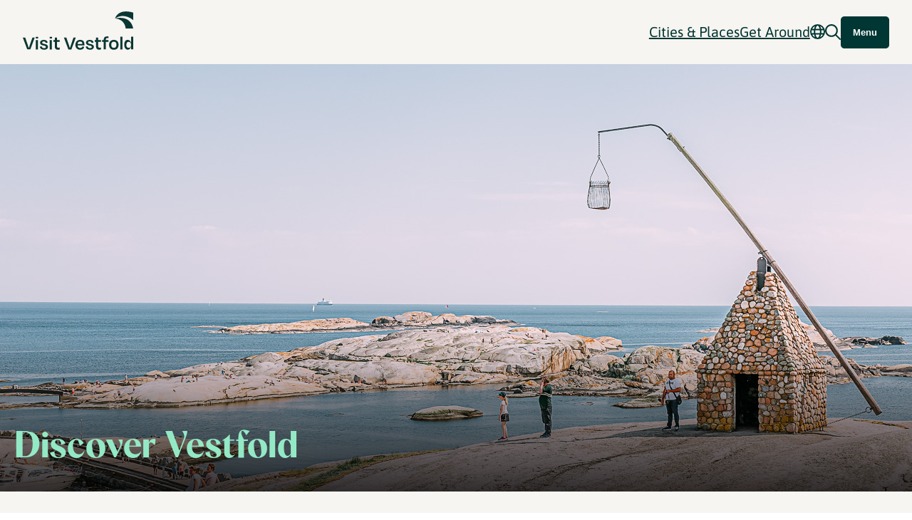

--- FILE ---
content_type: text/html; charset=utf-8
request_url: https://www.visitvestfold.com/en
body_size: 10536
content:
<!DOCTYPE html><html lang="en"><head><meta charSet="utf-8"/><meta name="viewport" content="width=device-width, initial-scale=1"/><link rel="stylesheet" href="/_next/static/css/28b378912426987f.css" data-precedence="next"/><link rel="preload" as="script" fetchPriority="low" href="/_next/static/chunks/webpack-de8b8354ed3b7fae.js"/><script src="/_next/static/chunks/4bd1b696-1f954771dea32b23.js" async=""></script><script src="/_next/static/chunks/517-adb22352122e395a.js" async=""></script><script src="/_next/static/chunks/main-app-93edbc354eb47f4a.js" async=""></script><script src="/_next/static/chunks/2af3ddae-2ff1f43a0dced1bc.js" async=""></script><script src="/_next/static/chunks/396-25fb49c00704a7e5.js" async=""></script><script src="/_next/static/chunks/361-3b83937cc64b3493.js" async=""></script><script src="/_next/static/chunks/306-def49091ec7dbfe1.js" async=""></script><script src="/_next/static/chunks/app/%5Blang%5D/layout-b305745d75f00340.js" async=""></script><script src="/_next/static/chunks/4e6af11a-913a4b963f0da264.js" async=""></script><script src="/_next/static/chunks/209-a676a14b1cabdf79.js" async=""></script><script src="/_next/static/chunks/682-828a3b77572f2d86.js" async=""></script><script src="/_next/static/chunks/719-8b4bee77432afc46.js" async=""></script><script src="/_next/static/chunks/app/%5Blang%5D/%5B...slug%5D/page-e791c317581ec348.js" async=""></script><script src="/_next/static/chunks/app/%5Blang%5D/page-c2684a177d242bc8.js" async=""></script><script src="https://kit.fontawesome.com/82fc37e93f.js" async="" crossorigin="anonymous"></script><link rel="preload" href="https://cdn-cookieyes.com/client_data/33ba73662963a8ba0806253b/script.js" as="script"/><meta name="robots" content="index, follow"/><meta name="google-site-verification" content="a-Uu6THBKwTyipN6WiIi_jK-lWE3elSRl2rxM55Iw_U"/><title>Visit Vestfold - De offisielle reiselivssidene for Vestfold</title><meta name="description" content="Offisiell reiseguide for Vestfold med Stavern, Larvik, Sandefjord, Tønsberg, Færder og Horten som feriefavoritter. Vestfold er bare en kort tur unna!"/><meta name="google-site-verification" content="a-Uu6THBKwTyipN6WiIi_jK-lWE3elSRl2rxM55Iw_U"/><link rel="shortcut icon" href="/favicon.png"/><link rel="icon" href="/favicon.ico" type="image/x-icon" sizes="256x256"/><link rel="icon" href="/favicon.png"/><link rel="apple-touch-icon" href="/favicon.png"/><link rel="stylesheet" href="https://use.typekit.net/viz0vcy.css"/><script>(self.__next_s=self.__next_s||[]).push([0,{"children":"\n            window.dataLayer = window.dataLayer || [];\n            function gtag() { dataLayer.push(arguments); }\n\n            // Default consent settings (before user interaction)\n            gtag('consent', 'default', {\n              'ad_user_data': 'denied',\n              'ad_personalization': 'denied',\n              'ad_storage': 'denied',\n              'analytics_storage': 'denied',\n              'wait_for_update': 500\n            });\n\n            gtag('js', new Date());\n          ","id":"gtm-consent"}])</script><script>(self.__next_s=self.__next_s||[]).push([0,{"children":"\n            (function(w,d,s,l,i){w[l]=w[l]||[];\n              w[l].push({'gtm.start': new Date().getTime(),event:'gtm.js'});\n              var f=d.getElementsByTagName(s)[0],\n              j=d.createElement(s),dl=l!='dataLayer'?'&l='+l:'';\n              j.async=true;j.src='https://www.googletagmanager.com/gtm.js?id='+i+dl;\n              f.parentNode.insertBefore(j,f);\n            })(window,document,'script','dataLayer','GTM-P8Z7K89W');\n          ","id":"gtm-head"}])</script><script src="/_next/static/chunks/polyfills-42372ed130431b0a.js" noModule=""></script></head><body><noscript><iframe src="https://www.googletagmanager.com/ns.html?id=GTM-P8Z7K89W" height="0" width="0" style="display:none;visibility:hidden"></iframe></noscript><div><!--$!--><template data-dgst="BAILOUT_TO_CLIENT_SIDE_RENDERING"></template><!--/$--><header class=""><div class="wrapper"><a href="/en"><img alt="Visit Vestfold - Logo png" loading="lazy" width="155" height="80" decoding="async" data-nimg="1" style="color:transparent" src="/img/logo.svg"/></a><div class="rightside"><nav><ul class="main-menu"><li class="menu-item has-children"><span>Cities & Places</span><ul class="submenu"><li class="menu-item"><a href="/en/holmestrand">Holmestrand</a><ul class="submenu"></ul></li><li class="menu-item"><a href="/en/horten">Horten & Åsgårdstrand</a><ul class="submenu"></ul></li><li class="menu-item"><a href="/en/tonsberg">Tønsberg & Færder</a><ul class="submenu"></ul></li><li class="menu-item"><a href="/en/sandefjord">Sandefjord</a><ul class="submenu"></ul></li><li class="menu-item"><a href="/en/larvik">Larvik & Stavern</a><ul class="submenu"></ul></li></ul></li><li class="menu-item has-children"><a href="/en/get-around">Get Around</a><ul class="submenu"><li class="menu-item"><a href="/en/get-around/airport">Airport</a><ul class="submenu"></ul></li><li class="menu-item"><a href="/en/get-around/ferries">Ferries & Scheduled Boats</a><ul class="submenu"></ul></li><li class="menu-item"><a href="/en/get-around/bus">Bus</a><ul class="submenu"></ul></li><li class="menu-item"><a href="/en/get-around/car-rental">Car Rental</a><ul class="submenu"></ul></li><li class="menu-item"><a href="/en/get-around/taxi-and-taxi-boat">Taxi</a><ul class="submenu"></ul></li><li class="menu-item"><a href="/en/get-around/train">Train</a><ul class="submenu"></ul></li></ul></li></ul></nav><div class="language-wrapper"><svg aria-hidden="true" focusable="false" data-prefix="far" data-icon="globe" class="svg-inline--fa fa-globe " role="img" xmlns="http://www.w3.org/2000/svg" viewBox="0 0 512 512"><path fill="currentColor" d="M256 464c7.4 0 27-7.2 47.6-48.4c8.8-17.7 16.4-39.2 22-63.6l-139.2 0c5.6 24.4 13.2 45.9 22 63.6C229 456.8 248.6 464 256 464zM178.5 304l155 0c1.6-15.3 2.5-31.4 2.5-48s-.9-32.7-2.5-48l-155 0c-1.6 15.3-2.5 31.4-2.5 48s.9 32.7 2.5 48zm7.9-144l139.2 0c-5.6-24.4-13.2-45.9-22-63.6C283 55.2 263.4 48 256 48s-27 7.2-47.6 48.4c-8.8 17.7-16.4 39.2-22 63.6zm195.3 48c1.5 15.5 2.2 31.6 2.2 48s-.8 32.5-2.2 48l76.7 0c3.6-15.4 5.6-31.5 5.6-48s-1.9-32.6-5.6-48l-76.7 0zm58.8-48c-21.4-41.1-56.1-74.1-98.4-93.4c14.1 25.6 25.3 57.5 32.6 93.4l65.9 0zm-303.3 0c7.3-35.9 18.5-67.7 32.6-93.4c-42.3 19.3-77 52.3-98.4 93.4l65.9 0zM53.6 208c-3.6 15.4-5.6 31.5-5.6 48s1.9 32.6 5.6 48l76.7 0c-1.5-15.5-2.2-31.6-2.2-48s.8-32.5 2.2-48l-76.7 0zM342.1 445.4c42.3-19.3 77-52.3 98.4-93.4l-65.9 0c-7.3 35.9-18.5 67.7-32.6 93.4zm-172.2 0c-14.1-25.6-25.3-57.5-32.6-93.4l-65.9 0c21.4 41.1 56.1 74.1 98.4 93.4zM256 512A256 256 0 1 1 256 0a256 256 0 1 1 0 512z"></path></svg></div><svg aria-hidden="true" focusable="false" data-prefix="far" data-icon="magnifying-glass" class="svg-inline--fa fa-magnifying-glass " role="img" xmlns="http://www.w3.org/2000/svg" viewBox="0 0 512 512"><path fill="currentColor" d="M368 208A160 160 0 1 0 48 208a160 160 0 1 0 320 0zM337.1 371.1C301.7 399.2 256.8 416 208 416C93.1 416 0 322.9 0 208S93.1 0 208 0S416 93.1 416 208c0 48.8-16.8 93.7-44.9 129.1L505 471c9.4 9.4 9.4 24.6 0 33.9s-24.6 9.4-33.9 0L337.1 371.1z"></path></svg><button class="mobile menu-btn">Menu</button><button class="desktop menu-btn">Menu</button></div></div></header><div class="searchwrapper"><div class="wrapper"><input class="searchbar" type="search" placeholder="Search..." value=""/><ul class="searchCat"></ul></div></div><div class="overlayMenu"></div><div class="desktopsidebar "><div class="inner-menu"><button class="btn main close-menu"> <!-- -->Close</button><nav class="desktopMenuSide"><ul></ul></nav><hr/><ul class="smalleritems"></ul></div><img alt="Visit Vestfold - Favicon in menu" loading="lazy" width="1200" height="1128" decoding="async" data-nimg="1" class="footer-overlay-img" style="color:transparent" src="/img/menu_overlay.svg"/></div></div><main><div><div id="hero" style="background-image:linear-gradient(180deg, rgba(0, 0, 0, 0) 62.83%, rgba(0, 0, 0, 0.8) 100%), 
            url(https://visitwordpress.insitemedia.no/wp-content/uploads/2025/03/J3A0125.jpg);background-size:cover;background-position:center;background-repeat:no-repeat"><div class="wrapper"><h1>Discover Vestfold</h1></div></div><div class="section homepage"><div class="text-section">
<p>Welcome to Vestfold &#8211; an hour south of Oslo. Explore ancient Viking sites, enjoy Munch’s artistic legacy and relax in the serene archipelago. </p>
</div><div class="block"><h2>See what&#x27;s on in Vestfold</h2><div class="search-area"><select class="selector"><option value="" hidden="" selected="">Month</option><option value="2025-11">November</option><option value="2025-12">December</option><option value="2026-01">January</option><option value="2026-02">February</option><option value="2026-03">March</option><option value="2026-04">April</option><option value="2026-05">May</option><option value="2026-06" disabled="">June</option><option value="2026-07" disabled="">July</option><option value="2026-08" disabled="">August</option><option value="2026-09" disabled="">September</option><option value="2026-10" disabled="">October</option></select><select class="selector"><option value="" hidden="" selected="">Event</option><option value="all">All events</option></select><a class="btn main" href="/en/whats-on?maned=&amp;kategori=#kalender">Search</a></div></div><div class="brandpanel darkgreen"><div class="brandpanel-content"><h3>Farm-fresh finds &amp; garden strolls</h3><a target="" class="brand-btn" href="/en/articles/farm-shops-and-inspirational-gardens-in-vestfold"><strong>Discover hidden gems</strong></a></div></div><div class="normal-list"><div class="listing"><div class="listing-intro"><h3>Explore cities &amp; places</h3></div><div class="listings"><a class="listing-item" href="/en/tonsberg"><div class="listingBackground" style="background-image:none;background-size:cover;background-position:center;background-color:#f0f0f0;width:100%;height:100%;position:absolute;top:0;left:0"></div><div class="overlay"></div><div class="content"><h4>Tønsberg</h4></div></a><a class="listing-item" href="/en/larvik"><div class="listingBackground" style="background-image:none;background-size:cover;background-position:center;background-color:#f0f0f0;width:100%;height:100%;position:absolute;top:0;left:0"></div><div class="overlay"></div><div class="content"><h4>Larvik &amp; Stavern</h4></div></a><a class="listing-item" href="/en/holmestrand"><div class="listingBackground" style="background-image:none;background-size:cover;background-position:center;background-color:#f0f0f0;width:100%;height:100%;position:absolute;top:0;left:0"></div><div class="overlay"></div><div class="content"><h4>Holmestrand</h4></div></a><a class="listing-item" href="/en/horten"><div class="listingBackground" style="background-image:none;background-size:cover;background-position:center;background-color:#f0f0f0;width:100%;height:100%;position:absolute;top:0;left:0"></div><div class="overlay"></div><div class="content"><h4>Horten &amp; Åsgårdstrand</h4></div></a><a class="listing-item" href="/en/sandefjord"><div class="listingBackground" style="background-image:none;background-size:cover;background-position:center;background-color:#f0f0f0;width:100%;height:100%;position:absolute;top:0;left:0"></div><div class="overlay"></div><div class="content"><h4>Sandefjord</h4></div></a></div></div></div><div class="brandPanel burgunder"><svg class="brand-svg-1" xmlns="http://www.w3.org/2000/svg" width="885" height="268" viewBox="0 0 885 268" fill="none"><path opacity="1" d="M885 -103.536V268C885 268 468.553 -127.384 0 183.833C0 183.833 130.165 -323.973 885 -103.536Z" fill="white"></path></svg><svg class="brand-svg-2" xmlns="http://www.w3.org/2000/svg" width="885" height="218" viewBox="0 0 885 218" fill="none"><path opacity="1" d="M885 521H517.641C517.641 521 500.34 69.3958 0 30.6409C0 30.6409 745.178 -183.615 885 521Z" fill="white"></path></svg><div class="brandPanel--inner"><div class="img" style="background-image:none;background-position:center center;background-size:cover"></div><div class="content"><h3>Vikings in Vestfold</h3><a class="brand-btn" href="/en/articles/viking-escapes-vestfold">Explore Vikings here</a></div></div></div><div class="normal-list"><div class="listing"><div class="listing-intro"><h3>Plan your trip</h3></div><div class="listings"><a class="listing-item" href="/en/whats-on"><div class="listingBackground" style="background-image:none;background-size:cover;background-position:center;background-color:#f0f0f0;width:100%;height:100%;position:absolute;top:0;left:0"></div><div class="overlay"></div><div class="content"><h4>What&#x27;s on?</h4></div></a><a class="listing-item" href="/en/see-and-do"><div class="listingBackground" style="background-image:none;background-size:cover;background-position:center;background-color:#f0f0f0;width:100%;height:100%;position:absolute;top:0;left:0"></div><div class="overlay"></div><div class="content"><h4>See and do these things</h4></div></a><a class="listing-item" href="/en/accommodation"><div class="listingBackground" style="background-image:none;background-size:cover;background-position:center;background-color:#f0f0f0;width:100%;height:100%;position:absolute;top:0;left:0"></div><div class="overlay"></div><div class="content"><h4>Find your accommodation</h4></div></a><a class="listing-item" href="/en/food-and-drink"><div class="listingBackground" style="background-image:none;background-size:cover;background-position:center;background-color:#f0f0f0;width:100%;height:100%;position:absolute;top:0;left:0"></div><div class="overlay"></div><div class="content"><h4>Eat &amp; drink</h4></div></a></div></div></div><div class="brandPanel lightgreen"><svg class="brand-svg-1" xmlns="http://www.w3.org/2000/svg" width="885" height="268" viewBox="0 0 885 268" fill="none"><path opacity="1" d="M885 -103.536V268C885 268 468.553 -127.384 0 183.833C0 183.833 130.165 -323.973 885 -103.536Z" fill="white"></path></svg><svg class="brand-svg-2" xmlns="http://www.w3.org/2000/svg" width="885" height="218" viewBox="0 0 885 218" fill="none"><path opacity="1" d="M885 521H517.641C517.641 521 500.34 69.3958 0 30.6409C0 30.6409 745.178 -183.615 885 521Z" fill="white"></path></svg><div class="brandPanel--inner"><div class="img" style="background-image:none;background-position:center center;background-size:cover"></div><div class="content"><h3>Ice cream, sand castles and zip lines</h3><a class="brand-btn" href="/en/see-and-do/vestfold-for-kids">Explore kids activities here</a></div></div></div><div class="listing-background darkgreen"><div class="listing"><div class="listing-intro"><h3>Make Smart Choices</h3><p>Some quick and easy tips on how to care for Vestfold&#x27;s nature while enjoying it.</p></div><div class="listing-cards"><div class="listing-card"><a class="image-link" style="display:block;width:100%" href="/en/sustainability/take-care-of-vestfold"><div class="background-img" style="background-image:none;background-position:center center;background-size:cover"></div></a><div class="listing-card--content"><a href="/en/sustainability/take-care-of-vestfold"><h3>Take Care of Vestfold</h3></a><p>Thank you for making the trip to Vestfold! All we ask in return is that you take care of nature and the sea while you&#x27;re here.</p><div class="listing-card--button-wrap"><a class="listing-card--button" href="/en/sustainability/take-care-of-vestfold"><strong>Learn more</strong></a></div></div></div><div class="listing-card"><a class="image-link" style="display:block;width:100%" href="/en/sustainability/keep-the-archipelago-clean"><div class="background-img" style="background-image:none;background-position:center center;background-size:cover"></div></a><div class="listing-card--content"><a href="/en/sustainability/keep-the-archipelago-clean"><h3>Keep the Archipelago Clean</h3></a><p>There are many ways to explore the archipelago in Vestfold, but either way the experience is best without rubbish.</p><div class="listing-card--button-wrap"><a class="listing-card--button" href="/en/sustainability/keep-the-archipelago-clean"><strong>Learn more</strong></a></div></div></div></div></div></div><div class="listing-single"><div class="background-img" style="background-image:none;background-size:cover;background-position:center center"></div><div class="content"><h3>Are you planning an event or a conference?</h3><p>Get inspiration from the ocean views from the meeting rooms, the mild breeze during your breaks and the type of peace and quiet you&#x27;ll only get on the coast. </p><div class="listing-single--button-wrap"><a target="" class="listing-single--button" href="/en/events-conferences"><strong>Learn more</strong></a></div></div></div></div></div></main><footer><div class="footer-wrap"><img alt="Visit Vestfold - Logo hvit - SVG" loading="lazy" width="173" height="60" decoding="async" data-nimg="1" style="color:transparent" src="/img/footer-logo.svg"/><div class="footer-lists"><div class="footer-list"><h4>Destinations</h4><ul class="footer-ul"><li><a href="/en/holmestrand">Holmestrand</a></li><li><a href="/en/horten">Horten &amp; Åsgårdstrand</a></li><li><a href="/en/tonsberg">Tønsberg &amp; Færder</a></li><li><a href="/en/sandefjord">Sandefjord</a></li><li><a href="/en/larvik">Larvik &amp; Stavern</a></li></ul></div><div class="footer-list"><h4>Shortcuts</h4><ul class="footer-ul"><li><a href="/en/info/contact-us">Contact us</a></li><li><a href="/en/industry">Industry</a></li><li><a href="/en/map">Map over Vestfold</a></li></ul></div><div class="footer-list"><h4>About Visit Vestfold</h4><ul class="footer-ul"><li><a href="/en/info/about-us">About us</a></li><li><a href="/en/info/privacy-policy">Privacy policy</a></li><li><a href="/en/info/cookies">Cookies</a></li><li><a href="/en/info/about-website">About website</a></li></ul></div></div><div class="logo-area"><div class="logowrapper"><a target="_blank" href="https://www.innovasjonnorge.no/tjeneste/merket-for-baerekraftig-reisemal"><img alt="Bærekraftig Reisemål - Logo png" loading="lazy" width="256" height="122" decoding="async" data-nimg="1" style="color:transparent" srcSet="/_next/image?url=%2Fimg%2Fsustainability.png&amp;w=256&amp;q=75 1x, /_next/image?url=%2Fimg%2Fsustainability.png&amp;w=640&amp;q=75 2x" src="/_next/image?url=%2Fimg%2Fsustainability.png&amp;w=640&amp;q=75"/></a><a target="_blank" rel="nofollow" href="https://www.miljofyrtarn.no/"><img alt="Visit Vestfold - Sertifisert Miljøfyrtårn" loading="lazy" width="150" height="54" decoding="async" data-nimg="1" style="color:transparent" src="/img/env-logo-en.svg"/></a></div><div class="newsletter-wrapper"><h4>Join our newsletter</h4><div class="newsletter-input-wrapper"><input type="email" class="make-newsletter-api" placeholder="Your email..." value=""/><button type="button">Join</button></div><small><p>By signing up for our newsletter you accept our terms regards to our <a target="_blank" rel="nofollow" href="/en/info/privacy-policy">privacy policy</a>.</p></small></div></div><hr/><div class="inline-links"><a href="https://www.visitvestfold.com/en">www.visitvestfold.com</a><a rel="nofollow" target="_blank" href="/en/info/contact-us">Turistinformasjon</a><a rel="nofollow" target="_blank" href="https://vestfoldfylke.no/">Vestfold Fylkeskommune</a></div><div class="copy"><p>By <a rel="nofollow" target="_blank" href="https://breakfast.no/">Breakfast</a></p></div></div></footer><script src="/_next/static/chunks/webpack-de8b8354ed3b7fae.js" async=""></script><script>(self.__next_f=self.__next_f||[]).push([0])</script><script>self.__next_f.push([1,"2:\"$Sreact.fragment\"\n3:I[5244,[],\"\"]\n4:I[3866,[],\"\"]\n7:I[6213,[],\"OutletBoundary\"]\n9:I[6213,[],\"MetadataBoundary\"]\nb:I[6213,[],\"ViewportBoundary\"]\nd:I[4835,[],\"\"]\n1:HL[\"/_next/static/css/28b378912426987f.css\",\"style\"]\n"])</script><script>self.__next_f.push([1,"0:{\"P\":null,\"b\":\"T1lRaSPfYoCI23_ZFm_RZ\",\"p\":\"\",\"c\":[\"\",\"en\"],\"i\":false,\"f\":[[[\"\",{\"children\":[[\"lang\",\"en\",\"d\"],{\"children\":[\"__PAGE__\",{}]},\"$undefined\",\"$undefined\",true]}],[\"\",[\"$\",\"$2\",\"c\",{\"children\":[null,[\"$\",\"$L3\",null,{\"parallelRouterKey\":\"children\",\"segmentPath\":[\"children\"],\"error\":\"$undefined\",\"errorStyles\":\"$undefined\",\"errorScripts\":\"$undefined\",\"template\":[\"$\",\"$L4\",null,{}],\"templateStyles\":\"$undefined\",\"templateScripts\":\"$undefined\",\"notFound\":[[\"$\",\"title\",null,{\"children\":\"404: This page could not be found.\"}],[\"$\",\"div\",null,{\"style\":{\"fontFamily\":\"system-ui,\\\"Segoe UI\\\",Roboto,Helvetica,Arial,sans-serif,\\\"Apple Color Emoji\\\",\\\"Segoe UI Emoji\\\"\",\"height\":\"100vh\",\"textAlign\":\"center\",\"display\":\"flex\",\"flexDirection\":\"column\",\"alignItems\":\"center\",\"justifyContent\":\"center\"},\"children\":[\"$\",\"div\",null,{\"children\":[[\"$\",\"style\",null,{\"dangerouslySetInnerHTML\":{\"__html\":\"body{color:#000;background:#fff;margin:0}.next-error-h1{border-right:1px solid rgba(0,0,0,.3)}@media (prefers-color-scheme:dark){body{color:#fff;background:#000}.next-error-h1{border-right:1px solid rgba(255,255,255,.3)}}\"}}],[\"$\",\"h1\",null,{\"className\":\"next-error-h1\",\"style\":{\"display\":\"inline-block\",\"margin\":\"0 20px 0 0\",\"padding\":\"0 23px 0 0\",\"fontSize\":24,\"fontWeight\":500,\"verticalAlign\":\"top\",\"lineHeight\":\"49px\"},\"children\":\"404\"}],[\"$\",\"div\",null,{\"style\":{\"display\":\"inline-block\"},\"children\":[\"$\",\"h2\",null,{\"style\":{\"fontSize\":14,\"fontWeight\":400,\"lineHeight\":\"49px\",\"margin\":0},\"children\":\"This page could not be found.\"}]}]]}]}]],\"notFoundStyles\":[]}]]}],{\"children\":[[\"lang\",\"en\",\"d\"],[\"$\",\"$2\",\"c\",{\"children\":[[[\"$\",\"link\",\"0\",{\"rel\":\"stylesheet\",\"href\":\"/_next/static/css/28b378912426987f.css\",\"precedence\":\"next\",\"crossOrigin\":\"$undefined\",\"nonce\":\"$undefined\"}]],\"$L5\"]}],{\"children\":[\"__PAGE__\",[\"$\",\"$2\",\"c\",{\"children\":[\"$L6\",null,[\"$\",\"$L7\",null,{\"children\":\"$L8\"}]]}],{},null]},null]},null],[\"$\",\"$2\",\"h\",{\"children\":[null,[\"$\",\"$2\",\"V0PvJqqXC6cMBYPm5VlGp\",{\"children\":[[\"$\",\"$L9\",null,{\"children\":\"$La\"}],[\"$\",\"$Lb\",null,{\"children\":\"$Lc\"}],null]}]]}]]],\"m\":\"$undefined\",\"G\":[\"$d\",\"$undefined\"],\"s\":false,\"S\":true}\n"])</script><script>self.__next_f.push([1,"e:I[9834,[\"503\",\"static/chunks/2af3ddae-2ff1f43a0dced1bc.js\",\"396\",\"static/chunks/396-25fb49c00704a7e5.js\",\"361\",\"static/chunks/361-3b83937cc64b3493.js\",\"306\",\"static/chunks/306-def49091ec7dbfe1.js\",\"160\",\"static/chunks/app/%5Blang%5D/layout-b305745d75f00340.js\"],\"PageDataProvider\"]\nf:I[3704,[\"503\",\"static/chunks/2af3ddae-2ff1f43a0dced1bc.js\",\"396\",\"static/chunks/396-25fb49c00704a7e5.js\",\"361\",\"static/chunks/361-3b83937cc64b3493.js\",\"306\",\"static/chunks/306-def49091ec7dbfe1.js\",\"160\",\"static/chunks/app/%5Blang%5D/layout-b305745d75f00340.js\"],\"\"]\n11:I[7022,[\"503\",\"static/chunks/2af3ddae-2ff1f43a0dced1bc.js\",\"84\",\"static/chunks/4e6af11a-913a4b963f0da264.js\",\"396\",\"static/chunks/396-25fb49c00704a7e5.js\",\"361\",\"static/chunks/361-3b83937cc64b3493.js\",\"306\",\"static/chunks/306-def49091ec7dbfe1.js\",\"209\",\"static/chunks/209-a676a14b1cabdf79.js\",\"682\",\"static/chunks/682-828a3b77572f2d86.js\",\"719\",\"static/chunks/719-8b4bee77432afc46.js\",\"709\",\"static/chunks/app/%5Blang%5D/%5B...slug%5D/page-e791c317581ec348.js\"],\"default\"]\n12:I[7970,[\"396\",\"static/chunks/396-25fb49c00704a7e5.js\",\"361\",\"static/chunks/361-3b83937cc64b3493.js\",\"682\",\"static/chunks/682-828a3b77572f2d86.js\",\"911\",\"static/chunks/app/%5Blang%5D/page-c2684a177d242bc8.js\"],\"Image\"]\n13:I[4839,[\"396\",\"static/chunks/396-25fb49c00704a7e5.js\",\"361\",\"static/chunks/361-3b83937cc64b3493.js\",\"682\",\"static/chunks/682-828a3b77572f2d86.js\",\"911\",\"static/chunks/app/%5Blang%5D/page-c2684a177d242bc8.js\"],\"\"]\n14:I[6490,[\"503\",\"static/chunks/2af3ddae-2ff1f43a0dced1bc.js\",\"396\",\"static/chunks/396-25fb49c00704a7e5.js\",\"361\",\"static/chunks/361-3b83937cc64b3493.js\",\"306\",\"static/chunks/306-def49091ec7dbfe1.js\",\"160\",\"static/chunks/app/%5Blang%5D/layout-b305745d75f00340.js\"],\"default\"]\n15:I[4804,[\"503\",\"static/chunks/2af3ddae-2ff1f43a0dced1bc.js\",\"396\",\"static/chunks/396-25fb49c00704a7e5.js\",\"361\",\"static/chunks/361-3b83937cc64b3493.js\",\"306\",\"static/chunks/306-def49091ec7dbfe1.js\",\"160\",\"static/chunks/app/%5Blang%5D/layout-b305745d75f00340.js\"],\"default\"]\n"])</script><script>self.__next_f.push([1,"5:[\"$\",\"$Le\",null,{\"children\":[\"$\",\"html\",null,{\"lang\":\"en\",\"children\":[[\"$\",\"head\",null,{\"children\":[[\"$\",\"link\",null,{\"rel\":\"stylesheet\",\"href\":\"https://use.typekit.net/viz0vcy.css\"}],[\"$\",\"script\",null,{\"src\":\"https://kit.fontawesome.com/82fc37e93f.js\",\"async\":true,\"crossOrigin\":\"anonymous\"}],[\"$\",\"meta\",null,{\"name\":\"robots\",\"content\":\"index, follow\"}],[\"$\",\"meta\",null,{\"name\":\"google-site-verification\",\"content\":\"a-Uu6THBKwTyipN6WiIi_jK-lWE3elSRl2rxM55Iw_U\"}],[\"$\",\"$Lf\",null,{\"id\":\"cookieyes\",\"src\":\"https://cdn-cookieyes.com/client_data/33ba73662963a8ba0806253b/script.js\",\"strategy\":\"afterInteractive\"}],[\"$\",\"$Lf\",null,{\"id\":\"gtm-consent\",\"strategy\":\"beforeInteractive\",\"children\":\"\\n            window.dataLayer = window.dataLayer || [];\\n            function gtag() { dataLayer.push(arguments); }\\n\\n            // Default consent settings (before user interaction)\\n            gtag('consent', 'default', {\\n              'ad_user_data': 'denied',\\n              'ad_personalization': 'denied',\\n              'ad_storage': 'denied',\\n              'analytics_storage': 'denied',\\n              'wait_for_update': 500\\n            });\\n\\n            gtag('js', new Date());\\n          \"}],[\"$\",\"$Lf\",null,{\"id\":\"gtm-head\",\"strategy\":\"beforeInteractive\",\"children\":\"\\n            (function(w,d,s,l,i){w[l]=w[l]||[];\\n              w[l].push({'gtm.start': new Date().getTime(),event:'gtm.js'});\\n              var f=d.getElementsByTagName(s)[0],\\n              j=d.createElement(s),dl=l!='dataLayer'?'\u0026l='+l:'';\\n              j.async=true;j.src='https://www.googletagmanager.com/gtm.js?id='+i+dl;\\n              f.parentNode.insertBefore(j,f);\\n            })(window,document,'script','dataLayer','GTM-P8Z7K89W');\\n          \"}]]}],[\"$\",\"body\",null,{\"children\":[[\"$\",\"noscript\",null,{\"children\":[\"$\",\"iframe\",null,{\"src\":\"https://www.googletagmanager.com/ns.html?id=GTM-P8Z7K89W\",\"height\":\"0\",\"width\":\"0\",\"style\":{\"display\":\"none\",\"visibility\":\"hidden\"}}]}],\"$L10\",[\"$\",\"main\",null,{\"children\":[\"$\",\"$L3\",null,{\"parallelRouterKey\":\"children\",\"segmentPath\":[\"children\",\"$0:f:0:1:2:children:0\",\"children\"],\"error\":\"$undefined\",\"errorStyles\":\"$undefined\",\"errorScripts\":\"$undefined\",\"template\":[\"$\",\"$L4\",null,{}],\"templateStyles\":\"$undefined\",\"templateScripts\":\"$undefined\",\"notFound\":[\"$\",\"$L11\",null,{}],\"notFoundStyles\":[]}]}],[\"$\",\"footer\",null,{\"children\":[\"$\",\"div\",null,{\"className\":\"footer-wrap\",\"children\":[[\"$\",\"$L12\",null,{\"src\":\"/img/footer-logo.svg\",\"width\":\"173\",\"height\":\"60\",\"alt\":\"Visit Vestfold - Logo hvit - SVG\"}],[\"$\",\"div\",null,{\"className\":\"footer-lists\",\"children\":[[\"$\",\"div\",null,{\"className\":\"footer-list\",\"children\":[[\"$\",\"h4\",null,{\"children\":\"Destinations\"}],[\"$\",\"ul\",null,{\"className\":\"footer-ul\",\"children\":[[\"$\",\"li\",null,{\"children\":[\"$\",\"$L13\",null,{\"href\":\"/en/holmestrand/\",\"children\":\"Holmestrand\"}]}],[\"$\",\"li\",null,{\"children\":[\"$\",\"$L13\",null,{\"href\":\"/en/horten/\",\"children\":\"Horten \u0026 Åsgårdstrand\"}]}],[\"$\",\"li\",null,{\"children\":[\"$\",\"$L13\",null,{\"href\":\"/en/tonsberg/\",\"children\":\"Tønsberg \u0026 Færder\"}]}],[\"$\",\"li\",null,{\"children\":[\"$\",\"$L13\",null,{\"href\":\"/en/sandefjord/\",\"children\":\"Sandefjord\"}]}],[\"$\",\"li\",null,{\"children\":[\"$\",\"$L13\",null,{\"href\":\"/en/larvik/\",\"children\":\"Larvik \u0026 Stavern\"}]}]]}]]}],[\"$\",\"div\",null,{\"className\":\"footer-list\",\"children\":[[\"$\",\"h4\",null,{\"children\":\"Shortcuts\"}],[\"$\",\"ul\",null,{\"className\":\"footer-ul\",\"children\":[[\"$\",\"li\",null,{\"children\":[\"$\",\"$L13\",null,{\"href\":\"/en/info/contact-us\",\"children\":\"Contact us\"}]}],[\"$\",\"li\",null,{\"children\":[\"$\",\"$L13\",null,{\"href\":\"/en/industry/\",\"children\":\"Industry\"}]}],[\"$\",\"li\",null,{\"children\":[\"$\",\"$L13\",null,{\"href\":\"/en/map/\",\"children\":\"Map over Vestfold\"}]}]]}]]}],[\"$\",\"div\",null,{\"className\":\"footer-list\",\"children\":[[\"$\",\"h4\",null,{\"children\":\"About Visit Vestfold\"}],[\"$\",\"ul\",null,{\"className\":\"footer-ul\",\"children\":[[\"$\",\"li\",null,{\"children\":[\"$\",\"$L13\",null,{\"href\":\"/en/info/about-us/\",\"children\":\"About us\"}]}],[\"$\",\"li\",null,{\"children\":[\"$\",\"$L13\",null,{\"href\":\"/en/info/privacy-policy/\",\"children\":\"Privacy policy\"}]}],[\"$\",\"li\",null,{\"children\":[\"$\",\"$L13\",null,{\"href\":\"/en/info/cookies/\",\"children\":\"Cookies\"}]}],[\"$\",\"li\",null,{\"children\":[\"$\",\"$L13\",null,{\"href\":\"/en/info/about-website/\",\"children\":\"About website\"}]}]]}]]}]]}],[\"$\",\"div\",null,{\"className\":\"logo-area\",\"children\":[[\"$\",\"div\",null,{\"className\":\"logowrapper\",\"children\":[[\"$\",\"$L13\",null,{\"target\":\"_blank\",\"href\":\"https://www.innovasjonnorge.no/tjeneste/merket-for-baerekraftig-reisemal\",\"children\":[\"$\",\"$L12\",null,{\"alt\":\"Bærekraftig Reisemål - Logo png\",\"src\":\"/img/sustainability.png\",\"height\":\"122\",\"width\":\"256\"}]}],[\"$\",\"$L13\",null,{\"target\":\"_blank\",\"href\":\"https://www.miljofyrtarn.no/\",\"rel\":\"nofollow\",\"children\":[\"$\",\"$L12\",null,{\"alt\":\"Visit Vestfold - Sertifisert Miljøfyrtårn\",\"src\":\"/img/env-logo-en.svg\",\"height\":\"54\",\"width\":\"150\"}]}]]}],[\"$\",\"$L14\",null,{\"lang\":\"en\"}],[\"$\",\"$L15\",null,{\"lang\":\"en\"}]]}],[\"$\",\"hr\",null,{}],[\"$\",\"div\",null,{\"className\":\"inline-links\",\"children\":[[\"$\",\"$L13\",null,{\"href\":\"https://www.visitvestfold.com/en\",\"children\":\"www.visitvestfold.com\"}],[\"$\",\"$L13\",null,{\"href\":\"/en/info/contact-us\",\"rel\":\"nofollow\",\"target\":\"_blank\",\"children\":\"Turistinformasjon\"}],[\"$\",\"$L13\",null,{\"href\":\"https://vestfoldfylke.no/\",\"rel\":\"nofollow\",\"target\":\"_blank\",\"children\":\"Vestfold Fylkeskommune\"}]]}],[\"$\",\"div\",null,{\"className\":\"copy\",\"children\":[\"$\",\"p\",null,{\"children\":[\"By \",[\"$\",\"$L13\",null,{\"href\":\"https://breakfast.no/\",\"rel\":\"nofollow\",\"target\":\"_blank\",\"children\":\"Breakfast\"}]]}]}]]}]}]]}]]}]}]\n"])</script><script>self.__next_f.push([1,"16:I[318,[\"503\",\"static/chunks/2af3ddae-2ff1f43a0dced1bc.js\",\"396\",\"static/chunks/396-25fb49c00704a7e5.js\",\"361\",\"static/chunks/361-3b83937cc64b3493.js\",\"306\",\"static/chunks/306-def49091ec7dbfe1.js\",\"160\",\"static/chunks/app/%5Blang%5D/layout-b305745d75f00340.js\"],\"default\"]\n"])</script><script>self.__next_f.push([1,"10:[\"$\",\"$L16\",null,{\"menuItems\":[{\"ID\":36804,\"post_author\":\"1\",\"post_date\":\"2025-04-02 10:38:51\",\"post_date_gmt\":\"2025-03-06 10:12:07\",\"post_content\":\"\",\"post_title\":\"Cities \u0026 Places\",\"post_excerpt\":\"\",\"post_status\":\"publish\",\"comment_status\":\"closed\",\"ping_status\":\"closed\",\"post_password\":\"\",\"post_name\":\"cities-places\",\"to_ping\":\"\",\"pinged\":\"\",\"post_modified\":\"2025-04-02 10:38:51\",\"post_modified_gmt\":\"2025-04-02 08:38:51\",\"post_content_filtered\":\"\",\"post_parent\":0,\"guid\":\"https://visitwordpress.insitemedia.no/?p=36804\",\"menu_order\":1,\"post_type\":\"nav_menu_item\",\"post_mime_type\":\"\",\"comment_count\":\"0\",\"filter\":\"raw\",\"db_id\":36804,\"menu_item_parent\":\"0\",\"object_id\":\"36804\",\"object\":\"custom\",\"type\":\"custom\",\"type_label\":\"Tilpasset lenke\",\"title\":\"Cities \u0026 Places\",\"url\":\"#\",\"target\":\"\",\"attr_title\":\"\",\"description\":\"\",\"classes\":[\"\"],\"xfn\":\"\",\"children\":[{\"ID\":36805,\"post_author\":\"1\",\"post_date\":\"2025-04-02 10:38:51\",\"post_date_gmt\":\"2025-03-06 10:12:07\",\"post_content\":\"\",\"post_title\":\"Holmestrand\",\"post_excerpt\":\"\",\"post_status\":\"publish\",\"comment_status\":\"closed\",\"ping_status\":\"closed\",\"post_password\":\"\",\"post_name\":\"holmestrand\",\"to_ping\":\"\",\"pinged\":\"\",\"post_modified\":\"2025-04-02 10:38:51\",\"post_modified_gmt\":\"2025-04-02 08:38:51\",\"post_content_filtered\":\"\",\"post_parent\":0,\"guid\":\"https://visitwordpress.insitemedia.no/?p=36805\",\"menu_order\":2,\"post_type\":\"nav_menu_item\",\"post_mime_type\":\"\",\"comment_count\":\"0\",\"filter\":\"raw\",\"db_id\":36805,\"menu_item_parent\":\"36804\",\"object_id\":\"36805\",\"object\":\"custom\",\"type\":\"custom\",\"type_label\":\"Tilpasset lenke\",\"title\":\"Holmestrand\",\"url\":\"/en/holmestrand\",\"target\":\"\",\"attr_title\":\"\",\"description\":\"\",\"classes\":[\"\"],\"xfn\":\"\",\"children\":[]},{\"ID\":36806,\"post_author\":\"1\",\"post_date\":\"2025-04-02 10:38:51\",\"post_date_gmt\":\"2025-03-06 10:12:07\",\"post_content\":\"\",\"post_title\":\"Horten \u0026 Åsgårdstrand\",\"post_excerpt\":\"\",\"post_status\":\"publish\",\"comment_status\":\"closed\",\"ping_status\":\"closed\",\"post_password\":\"\",\"post_name\":\"horten-asgardstrand\",\"to_ping\":\"\",\"pinged\":\"\",\"post_modified\":\"2025-04-02 10:38:51\",\"post_modified_gmt\":\"2025-04-02 08:38:51\",\"post_content_filtered\":\"\",\"post_parent\":0,\"guid\":\"https://visitwordpress.insitemedia.no/?p=36806\",\"menu_order\":3,\"post_type\":\"nav_menu_item\",\"post_mime_type\":\"\",\"comment_count\":\"0\",\"filter\":\"raw\",\"db_id\":36806,\"menu_item_parent\":\"36804\",\"object_id\":\"36806\",\"object\":\"custom\",\"type\":\"custom\",\"type_label\":\"Tilpasset lenke\",\"title\":\"Horten \u0026 Åsgårdstrand\",\"url\":\"/en/horten\",\"target\":\"\",\"attr_title\":\"\",\"description\":\"\",\"classes\":[\"\"],\"xfn\":\"\",\"children\":[]},{\"ID\":36807,\"post_author\":\"1\",\"post_date\":\"2025-04-02 10:38:51\",\"post_date_gmt\":\"2025-03-06 10:12:07\",\"post_content\":\"\",\"post_title\":\"Tønsberg \u0026 Færder\",\"post_excerpt\":\"\",\"post_status\":\"publish\",\"comment_status\":\"closed\",\"ping_status\":\"closed\",\"post_password\":\"\",\"post_name\":\"tonsberg-faerder\",\"to_ping\":\"\",\"pinged\":\"\",\"post_modified\":\"2025-04-02 10:38:51\",\"post_modified_gmt\":\"2025-04-02 08:38:51\",\"post_content_filtered\":\"\",\"post_parent\":0,\"guid\":\"https://visitwordpress.insitemedia.no/?p=36807\",\"menu_order\":4,\"post_type\":\"nav_menu_item\",\"post_mime_type\":\"\",\"comment_count\":\"0\",\"filter\":\"raw\",\"db_id\":36807,\"menu_item_parent\":\"36804\",\"object_id\":\"36807\",\"object\":\"custom\",\"type\":\"custom\",\"type_label\":\"Tilpasset lenke\",\"title\":\"Tønsberg \u0026 Færder\",\"url\":\"/en/tonsberg\",\"target\":\"\",\"attr_title\":\"\",\"description\":\"\",\"classes\":[\"\"],\"xfn\":\"\",\"children\":[]},{\"ID\":36808,\"post_author\":\"1\",\"post_date\":\"2025-04-02 10:38:51\",\"post_date_gmt\":\"2025-03-06 10:12:07\",\"post_content\":\"\",\"post_title\":\"Sandefjord\",\"post_excerpt\":\"\",\"post_status\":\"publish\",\"comment_status\":\"closed\",\"ping_status\":\"closed\",\"post_password\":\"\",\"post_name\":\"sandefjord\",\"to_ping\":\"\",\"pinged\":\"\",\"post_modified\":\"2025-04-02 10:38:51\",\"post_modified_gmt\":\"2025-04-02 08:38:51\",\"post_content_filtered\":\"\",\"post_parent\":0,\"guid\":\"https://visitwordpress.insitemedia.no/?p=36808\",\"menu_order\":5,\"post_type\":\"nav_menu_item\",\"post_mime_type\":\"\",\"comment_count\":\"0\",\"filter\":\"raw\",\"db_id\":36808,\"menu_item_parent\":\"36804\",\"object_id\":\"36808\",\"object\":\"custom\",\"type\":\"custom\",\"type_label\":\"Tilpasset lenke\",\"title\":\"Sandefjord\",\"url\":\"/en/sandefjord\",\"target\":\"\",\"attr_title\":\"\",\"description\":\"\",\"classes\":[\"\"],\"xfn\":\"\",\"children\":[]},{\"ID\":36809,\"post_author\":\"1\",\"post_date\":\"2025-04-02 10:38:51\",\"post_date_gmt\":\"2025-03-06 10:12:07\",\"post_content\":\"\",\"post_title\":\"Larvik \u0026 Stavern\",\"post_excerpt\":\"\",\"post_status\":\"publish\",\"comment_status\":\"closed\",\"ping_status\":\"closed\",\"post_password\":\"\",\"post_name\":\"larvik-stavern\",\"to_ping\":\"\",\"pinged\":\"\",\"post_modified\":\"2025-04-02 10:38:51\",\"post_modified_gmt\":\"2025-04-02 08:38:51\",\"post_content_filtered\":\"\",\"post_parent\":0,\"guid\":\"https://visitwordpress.insitemedia.no/?p=36809\",\"menu_order\":6,\"post_type\":\"nav_menu_item\",\"post_mime_type\":\"\",\"comment_count\":\"0\",\"filter\":\"raw\",\"db_id\":36809,\"menu_item_parent\":\"36804\",\"object_id\":\"36809\",\"object\":\"custom\",\"type\":\"custom\",\"type_label\":\"Tilpasset lenke\",\"title\":\"Larvik \u0026 Stavern\",\"url\":\"/en/larvik\",\"target\":\"\",\"attr_title\":\"\",\"description\":\"\",\"classes\":[\"\"],\"xfn\":\"\",\"children\":[]}]},{\"ID\":36810,\"post_author\":\"1\",\"post_date\":\"2025-04-02 10:38:51\",\"post_date_gmt\":\"2025-03-06 10:12:07\",\"post_content\":\"\",\"post_title\":\"Get Around\",\"post_excerpt\":\"\",\"post_status\":\"publish\",\"comment_status\":\"closed\",\"ping_status\":\"closed\",\"post_password\":\"\",\"post_name\":\"plan-the-tour\",\"to_ping\":\"\",\"pinged\":\"\",\"post_modified\":\"2025-04-02 10:38:51\",\"post_modified_gmt\":\"2025-04-02 08:38:51\",\"post_content_filtered\":\"\",\"post_parent\":0,\"guid\":\"https://visitwordpress.insitemedia.no/?p=36810\",\"menu_order\":7,\"post_type\":\"nav_menu_item\",\"post_mime_type\":\"\",\"comment_count\":\"0\",\"filter\":\"raw\",\"db_id\":36810,\"menu_item_parent\":\"0\",\"object_id\":\"36810\",\"object\":\"custom\",\"type\":\"custom\",\"type_label\":\"Tilpasset lenke\",\"title\":\"Get Around\",\"url\":\"/en/get-around\",\"target\":\"\",\"attr_title\":\"\",\"description\":\"\",\"classes\":[\"\"],\"xfn\":\"\",\"children\":[{\"ID\":36811,\"post_author\":\"1\",\"post_date\":\"2025-04-02 10:38:51\",\"post_date_gmt\":\"2025-03-06 10:12:07\",\"post_content\":\"\",\"post_title\":\"Airport\",\"post_excerpt\":\"\",\"post_status\":\"publish\",\"comment_status\":\"closed\",\"ping_status\":\"closed\",\"post_password\":\"\",\"post_name\":\"airport\",\"to_ping\":\"\",\"pinged\":\"\",\"post_modified\":\"2025-04-02 10:38:51\",\"post_modified_gmt\":\"2025-04-02 08:38:51\",\"post_content_filtered\":\"\",\"post_parent\":0,\"guid\":\"https://visitwordpress.insitemedia.no/?p=36811\",\"menu_order\":8,\"post_type\":\"nav_menu_item\",\"post_mime_type\":\"\",\"comment_count\":\"0\",\"filter\":\"raw\",\"db_id\":36811,\"menu_item_parent\":\"36810\",\"object_id\":\"36811\",\"object\":\"custom\",\"type\":\"custom\",\"type_label\":\"Tilpasset lenke\",\"title\":\"Airport\",\"url\":\"/en/get-around/airport\",\"target\":\"\",\"attr_title\":\"\",\"description\":\"\",\"classes\":[\"\"],\"xfn\":\"\",\"children\":[]},{\"ID\":36812,\"post_author\":\"1\",\"post_date\":\"2025-04-02 10:38:51\",\"post_date_gmt\":\"2025-03-06 10:12:07\",\"post_content\":\"\",\"post_title\":\"Ferries \u0026 Scheduled Boats\",\"post_excerpt\":\"\",\"post_status\":\"publish\",\"comment_status\":\"closed\",\"ping_status\":\"closed\",\"post_password\":\"\",\"post_name\":\"ferries-scheduled-boats\",\"to_ping\":\"\",\"pinged\":\"\",\"post_modified\":\"2025-04-02 10:38:51\",\"post_modified_gmt\":\"2025-04-02 08:38:51\",\"post_content_filtered\":\"\",\"post_parent\":0,\"guid\":\"https://visitwordpress.insitemedia.no/?p=36812\",\"menu_order\":9,\"post_type\":\"nav_menu_item\",\"post_mime_type\":\"\",\"comment_count\":\"0\",\"filter\":\"raw\",\"db_id\":36812,\"menu_item_parent\":\"36810\",\"object_id\":\"36812\",\"object\":\"custom\",\"type\":\"custom\",\"type_label\":\"Tilpasset lenke\",\"title\":\"Ferries \u0026 Scheduled Boats\",\"url\":\"/en/get-around/ferries\",\"target\":\"\",\"attr_title\":\"\",\"description\":\"\",\"classes\":[\"\"],\"xfn\":\"\",\"children\":[]},{\"ID\":36813,\"post_author\":\"1\",\"post_date\":\"2025-04-02 10:38:51\",\"post_date_gmt\":\"2025-03-06 10:12:07\",\"post_content\":\"\",\"post_title\":\"Bus\",\"post_excerpt\":\"\",\"post_status\":\"publish\",\"comment_status\":\"closed\",\"ping_status\":\"closed\",\"post_password\":\"\",\"post_name\":\"bus\",\"to_ping\":\"\",\"pinged\":\"\",\"post_modified\":\"2025-04-02 10:38:51\",\"post_modified_gmt\":\"2025-04-02 08:38:51\",\"post_content_filtered\":\"\",\"post_parent\":0,\"guid\":\"https://visitwordpress.insitemedia.no/?p=36813\",\"menu_order\":10,\"post_type\":\"nav_menu_item\",\"post_mime_type\":\"\",\"comment_count\":\"0\",\"filter\":\"raw\",\"db_id\":36813,\"menu_item_parent\":\"36810\",\"object_id\":\"36813\",\"object\":\"custom\",\"type\":\"custom\",\"type_label\":\"Tilpasset lenke\",\"title\":\"Bus\",\"url\":\"/en/get-around/bus\",\"target\":\"\",\"attr_title\":\"\",\"description\":\"\",\"classes\":[\"\"],\"xfn\":\"\",\"children\":[]},{\"ID\":36814,\"post_author\":\"1\",\"post_date\":\"2025-04-02 10:38:51\",\"post_date_gmt\":\"2025-03-06 10:12:07\",\"post_content\":\"\",\"post_title\":\"Car Rental\",\"post_excerpt\":\"\",\"post_status\":\"publish\",\"comment_status\":\"closed\",\"ping_status\":\"closed\",\"post_password\":\"\",\"post_name\":\"rental-car\",\"to_ping\":\"\",\"pinged\":\"\",\"post_modified\":\"2025-04-02 10:38:51\",\"post_modified_gmt\":\"2025-04-02 08:38:51\",\"post_content_filtered\":\"\",\"post_parent\":0,\"guid\":\"https://visitwordpress.insitemedia.no/?p=36814\",\"menu_order\":11,\"post_type\":\"nav_menu_item\",\"post_mime_type\":\"\",\"comment_count\":\"0\",\"filter\":\"raw\",\"db_id\":36814,\"menu_item_parent\":\"36810\",\"object_id\":\"36814\",\"object\":\"custom\",\"type\":\"custom\",\"type_label\":\"Tilpasset lenke\",\"title\":\"Car Rental\",\"url\":\"/en/get-around/car-rental\",\"target\":\"\",\"attr_title\":\"\",\"description\":\"\",\"classes\":[\"\"],\"xfn\":\"\",\"children\":[]},{\"ID\":36815,\"post_author\":\"1\",\"post_date\":\"2025-04-02 10:38:51\",\"post_date_gmt\":\"2025-03-06 10:12:07\",\"post_content\":\"\",\"post_title\":\"Taxi\",\"post_excerpt\":\"\",\"post_status\":\"publish\",\"comment_status\":\"closed\",\"ping_status\":\"closed\",\"post_password\":\"\",\"post_name\":\"taxi-2\",\"to_ping\":\"\",\"pinged\":\"\",\"post_modified\":\"2025-04-02 10:38:51\",\"post_modified_gmt\":\"2025-04-02 08:38:51\",\"post_content_filtered\":\"\",\"post_parent\":0,\"guid\":\"https://visitwordpress.insitemedia.no/?p=36815\",\"menu_order\":12,\"post_type\":\"nav_menu_item\",\"post_mime_type\":\"\",\"comment_count\":\"0\",\"filter\":\"raw\",\"db_id\":36815,\"menu_item_parent\":\"36810\",\"object_id\":\"36815\",\"object\":\"custom\",\"type\":\"custom\",\"type_label\":\"Tilpasset lenke\",\"title\":\"Taxi\",\"url\":\"/en/get-around/taxi-and-taxi-boat\",\"target\":\"\",\"attr_title\":\"\",\"description\":\"\",\"classes\":[\"\"],\"xfn\":\"\",\"children\":[]},{\"ID\":36816,\"post_author\":\"1\",\"post_date\":\"2025-04-02 10:38:51\",\"post_date_gmt\":\"2025-03-06 10:12:07\",\"post_content\":\"\",\"post_title\":\"Train\",\"post_excerpt\":\"\",\"post_status\":\"publish\",\"comment_status\":\"closed\",\"ping_status\":\"closed\",\"post_password\":\"\",\"post_name\":\"train\",\"to_ping\":\"\",\"pinged\":\"\",\"post_modified\":\"2025-04-02 10:38:51\",\"post_modified_gmt\":\"2025-04-02 08:38:51\",\"post_content_filtered\":\"\",\"post_parent\":0,\"guid\":\"https://visitwordpress.insitemedia.no/?p=36816\",\"menu_order\":13,\"post_type\":\"nav_menu_item\",\"post_mime_type\":\"\",\"comment_count\":\"0\",\"filter\":\"raw\",\"db_id\":36816,\"menu_item_parent\":\"36810\",\"object_id\":\"36816\",\"object\":\"custom\",\"type\":\"custom\",\"type_label\":\"Tilpasset lenke\",\"title\":\"Train\",\"url\":\"/en/get-around/train\",\"target\":\"\",\"attr_title\":\"\",\"description\":\"\",\"classes\":[\"\"],\"xfn\":\"\",\"children\":[]}]}],\"lang\":\"en\"}]\n"])</script><script>self.__next_f.push([1,"c:[[\"$\",\"meta\",\"0\",{\"name\":\"viewport\",\"content\":\"width=device-width, initial-scale=1\"}]]\na:[[\"$\",\"meta\",\"0\",{\"charSet\":\"utf-8\"}],[\"$\",\"title\",\"1\",{\"children\":\"Visit Vestfold - De offisielle reiselivssidene for Vestfold\"}],[\"$\",\"meta\",\"2\",{\"name\":\"description\",\"content\":\"Offisiell reiseguide for Vestfold med Stavern, Larvik, Sandefjord, Tønsberg, Færder og Horten som feriefavoritter. Vestfold er bare en kort tur unna!\"}],[\"$\",\"meta\",\"3\",{\"name\":\"google-site-verification\",\"content\":\"a-Uu6THBKwTyipN6WiIi_jK-lWE3elSRl2rxM55Iw_U\"}],[\"$\",\"link\",\"4\",{\"rel\":\"shortcut icon\",\"href\":\"/favicon.png\"}],[\"$\",\"link\",\"5\",{\"rel\":\"icon\",\"href\":\"/favicon.ico\",\"type\":\"image/x-icon\",\"sizes\":\"256x256\"}],[\"$\",\"link\",\"6\",{\"rel\":\"icon\",\"href\":\"/favicon.png\"}],[\"$\",\"link\",\"7\",{\"rel\":\"apple-touch-icon\",\"href\":\"/favicon.png\"}]]\n"])</script><script>self.__next_f.push([1,"8:null\n"])</script><script>self.__next_f.push([1,"17:I[4816,[\"396\",\"static/chunks/396-25fb49c00704a7e5.js\",\"361\",\"static/chunks/361-3b83937cc64b3493.js\",\"682\",\"static/chunks/682-828a3b77572f2d86.js\",\"911\",\"static/chunks/app/%5Blang%5D/page-c2684a177d242bc8.js\"],\"default\"]\n18:I[649,[\"396\",\"static/chunks/396-25fb49c00704a7e5.js\",\"361\",\"static/chunks/361-3b83937cc64b3493.js\",\"682\",\"static/chunks/682-828a3b77572f2d86.js\",\"911\",\"static/chunks/app/%5Blang%5D/page-c2684a177d242bc8.js\"],\"default\"]\n19:I[4092,[\"396\",\"static/chunks/396-25fb49c00704a7e5.js\",\"361\",\"static/chunks/361-3b83937cc64b3493.js\",\"682\",\"static/chunks/682-828a3b77572f2d86.js\",\"911\",\"static/chunks/app/%5Blang%5D/page-c2684a177d242bc8.js\"],\"default\"]\n1a:I[1332,[\"396\",\"static/chunks/396-25fb49c00704a7e5.js\",\"361\",\"static/chunks/361-3b83937cc64b3493.js\",\"682\",\"static/chunks/682-828a3b77572f2d86.js\",\"911\",\"static/chunks/app/%5Blang%5D/page-c2684a177d242bc8.js\"],\"default\"]\n1b:I[91,[\"396\",\"static/chunks/396-25fb49c00704a7e5.js\",\"361\",\"static/chunks/361-3b83937cc64b3493.js\",\"682\",\"static/chunks/682-828a3b77572f2d86.js\",\"911\",\"static/chunks/app/%5Blang%5D/page-c2684a177d242bc8.js\"],\"default\"]\n"])</script><script>self.__next_f.push([1,"6:[\"$\",\"div\",null,{\"children\":[[\"$\",\"div\",null,{\"id\":\"hero\",\"style\":{\"backgroundImage\":\"\\n            linear-gradient(180deg, rgba(0, 0, 0, 0) 62.83%, rgba(0, 0, 0, 0.8) 100%), \\n            url(https://visitwordpress.insitemedia.no/wp-content/uploads/2025/03/J3A0125.jpg)\\n          \",\"backgroundSize\":\"cover\",\"backgroundPosition\":\"center\",\"backgroundRepeat\":\"no-repeat\"},\"children\":[\"$\",\"div\",null,{\"className\":\"wrapper\",\"children\":[[\"$\",\"h1\",null,{\"children\":\"Discover Vestfold\"}],\"\"]}]}],[\"$\",\"div\",null,{\"className\":\"section homepage\",\"children\":[[\"$\",\"div\",null,{\"className\":\"text-section\",\"dangerouslySetInnerHTML\":{\"__html\":\"\\n\u003cp\u003eWelcome to Vestfold \u0026#8211; an hour south of Oslo. Explore ancient Viking sites, enjoy Munch’s artistic legacy and relax in the serene archipelago. \u003c/p\u003e\\n\"}}],[\"$\",\"div\",null,{\"className\":\"block\",\"children\":[[\"$\",\"h2\",null,{\"children\":\"See what's on in Vestfold\"}],[\"$\",\"$L17\",null,{\"lang\":\"en\",\"cats\":[25459,25598,25478,25496,32444,25592,25960,25440,25977]}]]}],[[[\"$\",\"$L18\",null,{\"content\":{\"acf_fc_layout\":\"brandpanel_variant\",\"img\":52267,\"title\":\"Farm-fresh finds \u0026 garden strolls\",\"link\":{\"title\":\"Discover hidden gems\",\"url\":\"/en/articles/farm-shops-and-inspirational-gardens-in-vestfold/\",\"target\":\"\"},\"background_color\":\"darkgreen\"}}]],[[\"$\",\"$L19\",\"{\\\"acf_fc_layout\\\":\\\"img_cards\\\",\\\"img_cards\\\":[{\\\"background_img\\\":28837,\\\"link\\\":{\\\"title\\\":\\\"Tønsberg\\\",\\\"url\\\":\\\"/en/tonsberg\\\",\\\"target\\\":\\\"\\\"}},{\\\"background_img\\\":43058,\\\"link\\\":{\\\"title\\\":\\\"Larvik \u0026 Stavern\\\",\\\"url\\\":\\\"/en/larvik\\\",\\\"target\\\":\\\"\\\"}},{\\\"background_img\\\":43055,\\\"link\\\":{\\\"title\\\":\\\"Holmestrand\\\",\\\"url\\\":\\\"/en/holmestrand\\\",\\\"target\\\":\\\"\\\"}},{\\\"background_img\\\":43052,\\\"link\\\":{\\\"title\\\":\\\"Horten \u0026 Åsgårdstrand\\\",\\\"url\\\":\\\"/en/horten\\\",\\\"target\\\":\\\"\\\"}},{\\\"background_img\\\":29853,\\\"link\\\":{\\\"title\\\":\\\"Sandefjord\\\",\\\"url\\\":\\\"/en/sandefjord\\\",\\\"target\\\":\\\"\\\"}}]}\",{\"title\":\"Explore cities \u0026amp; places\",\"intro\":\"\",\"items\":[{\"img\":28837,\"link\":{\"title\":\"Tønsberg\",\"url\":\"/en/tonsberg\",\"target\":\"\"}},{\"img\":43058,\"link\":{\"title\":\"Larvik \u0026 Stavern\",\"url\":\"/en/larvik\",\"target\":\"\"}},{\"img\":43055,\"link\":{\"title\":\"Holmestrand\",\"url\":\"/en/holmestrand\",\"target\":\"\"}},{\"img\":43052,\"link\":{\"title\":\"Horten \u0026 Åsgårdstrand\",\"url\":\"/en/horten\",\"target\":\"\"}},{\"img\":29853,\"link\":{\"title\":\"Sandefjord\",\"url\":\"/en/sandefjord\",\"target\":\"\"}}]}]],[[\"$\",\"$L1a\",null,{\"items\":{\"acf_fc_layout\":\"brandpanel\",\"background_color\":\"burgunder\",\"img\":38078,\"title\":\"Vikings in Vestfold\",\"link\":{\"title\":\"Explore Vikings here\",\"url\":\"/en/articles/viking-escapes-vestfold/\",\"target\":\"_blank\"}}}]],[[\"$\",\"$L19\",\"{\\\"acf_fc_layout\\\":\\\"img_cards\\\",\\\"img_cards\\\":[{\\\"background_img\\\":35072,\\\"link\\\":{\\\"title\\\":\\\"What's on?\\\",\\\"url\\\":\\\"/en/whats-on/\\\",\\\"target\\\":\\\"\\\"}},{\\\"background_img\\\":42543,\\\"link\\\":{\\\"title\\\":\\\"See and do these things\\\",\\\"url\\\":\\\"/en/see-and-do/\\\",\\\"target\\\":\\\"\\\"}},{\\\"background_img\\\":42545,\\\"link\\\":{\\\"title\\\":\\\"Find your accommodation\\\",\\\"url\\\":\\\"/en/accommodation/\\\",\\\"target\\\":\\\"\\\"}},{\\\"background_img\\\":42544,\\\"link\\\":{\\\"title\\\":\\\"Eat \u0026 drink\\\",\\\"url\\\":\\\"/en/food-and-drink/\\\",\\\"target\\\":\\\"\\\"}}]}\",{\"title\":\"Plan your trip\",\"intro\":\"\",\"items\":[{\"img\":35072,\"link\":{\"title\":\"What's on?\",\"url\":\"/en/whats-on/\",\"target\":\"\"}},{\"img\":42543,\"link\":{\"title\":\"See and do these things\",\"url\":\"/en/see-and-do/\",\"target\":\"\"}},{\"img\":42545,\"link\":{\"title\":\"Find your accommodation\",\"url\":\"/en/accommodation/\",\"target\":\"\"}},{\"img\":42544,\"link\":{\"title\":\"Eat \u0026 drink\",\"url\":\"/en/food-and-drink/\",\"target\":\"\"}}]}]],[[\"$\",\"$L1a\",null,{\"items\":{\"acf_fc_layout\":\"brandpanel\",\"background_color\":\"lightgreen\",\"img\":43081,\"title\":\"Ice cream, sand castles and zip lines\",\"link\":{\"title\":\"Explore kids activities here\",\"url\":\"/en/see-and-do/vestfold-for-kids/\",\"target\":\"\"}}}]],[[[\"$\",\"$L19\",\"{\\\"acf_fc_layout\\\":\\\"product_cards\\\",\\\"product_cards\\\":[{\\\"img\\\":39396,\\\"title\\\":\\\"Take Care of Vestfold\\\",\\\"text\\\":\\\"Thank you for making the trip to Vestfold! All we ask in return is that you take care of nature and the sea while you're here.\\\",\\\"link\\\":{\\\"title\\\":\\\"Learn more\\\",\\\"url\\\":\\\"/en/sustainability/take-care-of-vestfold/\\\",\\\"target\\\":\\\"_blank\\\"}},{\\\"img\\\":35168,\\\"title\\\":\\\"Keep the Archipelago Clean\\\",\\\"text\\\":\\\"There are many ways to explore the archipelago in Vestfold, but either way the experience is best without rubbish.\\\",\\\"link\\\":{\\\"title\\\":\\\"Learn more\\\",\\\"url\\\":\\\"/en/sustainability/keep-the-archipelago-clean/\\\",\\\"target\\\":\\\"\\\"}}],\\\"background_color\\\":\\\"darkgreen\\\"}\",{\"type\":\"cards\",\"title\":\"Make Smart Choices\",\"intro\":\"Some quick and easy tips on how to care for Vestfold's nature while enjoying it.\",\"backgroundColor\":\"darkgreen\",\"items\":[{\"img\":39396,\"title\":\"Take Care of Vestfold\",\"text\":\"Thank you for making the trip to Vestfold! All we ask in return is that you take care of nature and the sea while you're here.\",\"link\":{\"title\":\"Learn more\",\"url\":\"/en/sustainability/take-care-of-vestfold/\",\"target\":\"_blank\"}},{\"img\":35168,\"title\":\"Keep the Archipelago Clean\",\"text\":\"There are many ways to explore the archipelago in Vestfold, but either way the experience is best without rubbish.\",\"link\":{\"title\":\"Learn more\",\"url\":\"/en/sustainability/keep-the-archipelago-clean/\",\"target\":\"\"}}]}]]],[[[\"$\",\"$L1b\",\"{\\\"acf_fc_layout\\\":\\\"product_cards\\\",\\\"product_cards\\\":[{\\\"img\\\":40309,\\\"title\\\":\\\"Are you planning an event or a conference?\\\",\\\"text\\\":\\\"Get inspiration from the ocean views from the meeting rooms, the mild breeze during your breaks and the type of peace and quiet you'll only get on the coast. \\\",\\\"link\\\":{\\\"title\\\":\\\"Learn more\\\",\\\"url\\\":\\\"/en/events-conferences/\\\",\\\"target\\\":\\\"\\\"}}],\\\"background_color\\\":\\\"transparent\\\"}\",{\"title\":\"\",\"intro\":\"\",\"backgroundColor\":\"transparent\",\"item\":{\"img\":40309,\"title\":\"Are you planning an event or a conference?\",\"ingress\":\"Get inspiration from the ocean views from the meeting rooms, the mild breeze during your breaks and the type of peace and quiet you'll only get on the coast. \",\"link\":{\"title\":\"Learn more\",\"url\":\"/en/events-conferences/\",\"target\":\"\"}}}]]]]]}]]}]\n"])</script></body></html>

--- FILE ---
content_type: application/javascript; charset=UTF-8
request_url: https://www.visitvestfold.com/_next/static/chunks/app/%5Blang%5D/%5B...slug%5D/page-e791c317581ec348.js
body_size: 2015
content:
(self.webpackChunk_N_E=self.webpackChunk_N_E||[]).push([[709],{2229:(e,s,n)=>{Promise.resolve().then(n.bind(n,2719)),Promise.resolve().then(n.bind(n,379)),Promise.resolve().then(n.bind(n,7022))},7022:(e,s,n)=>{"use strict";n.d(s,{default:()=>o});var a=n(5155),t=n(2115),r=n(6046),i=n(7396);function o(){var e;let s=(0,r.useParams)(),n=null!==(e=null==s?void 0:s.lang)&&void 0!==e?e:"no";return(0,t.useEffect)(()=>{"undefined"!=typeof document&&(document.title="no"===n?"404 – Siden ble ikke funnet":"404 – Page not found"),window.gtag&&window.gtag("event","page_not_found",{page_path:window.location.pathname,page_title:"404 – Page Not Found",language:n})},[n]),(0,a.jsxs)("div",{className:"single-post",children:[(0,a.jsx)("div",{className:"wrapper",children:(0,a.jsx)("div",{className:"post-content",children:(0,a.jsxs)("div",{className:"post-intro",children:[(0,a.jsx)("h1",{className:"bignumber",children:"404"}),(0,a.jsx)("h1",{children:"no"===n?"Siden ble ikke funnet":"Page not found"}),"no"===n?(0,a.jsx)("p",{className:"excerpt",children:"Siden du fors\xf8kte \xe5 finne eksisterer dessverre ikke. G\xe5 tilbake til forsiden eller trykk deg videre under."}):(0,a.jsx)("p",{className:"excerpt",children:"The page you are looking for doesn't exist. Navigate back to the homepage, or navigate to a city below."})]})})}),(0,a.jsx)("div",{className:"section",style:{paddingTop:"0"},children:(0,a.jsx)("div",{className:"normal-list",style:{marginTop:"0"},children:(0,a.jsx)("div",{className:"listing",children:(0,a.jsxs)("div",{className:"listings",children:[(0,a.jsxs)(i.default,{className:"listing-item",href:"/".concat(n,"/tonsberg"),style:{backgroundImage:"url('https://visitwordpress.insitemedia.no/wp-content/uploads/2025/01/35c139029f61a710cc8e2c6259a59480.jpg')",backgroundSize:"cover",backgroundPosition:"center center",backgroundRepeat:"no-repeat"},children:[(0,a.jsx)("div",{className:"overlay"}),(0,a.jsx)("div",{className:"content",children:(0,a.jsx)("h4",{children:"T\xf8nsberg & F\xe6rder"})})]}),(0,a.jsxs)(i.default,{className:"listing-item",href:"/".concat(n,"/larvik"),style:{backgroundImage:"url('https://visitwordpress.insitemedia.no/wp-content/uploads/2025/03/Var_Stavern_DidrickStenersen_-1.jpg')",backgroundSize:"cover",backgroundPosition:"center center",backgroundRepeat:"no-repeat"},children:[(0,a.jsx)("div",{className:"overlay"}),(0,a.jsx)("div",{className:"content",children:(0,a.jsx)("h4",{children:"Larvik & Stavern"})})]}),(0,a.jsxs)(i.default,{className:"listing-item",href:"/".concat(n,"/holmestrand"),style:{backgroundImage:"url('https://visitwordpress.insitemedia.no/wp-content/uploads/2025/03/DJI_0007korr.jpg')",backgroundSize:"cover",backgroundPosition:"center center",backgroundRepeat:"no-repeat"},children:[(0,a.jsx)("div",{className:"overlay"}),(0,a.jsx)("div",{className:"content",children:(0,a.jsx)("h4",{children:"Holmestrand"})})]}),(0,a.jsxs)(i.default,{className:"listing-item",href:"/".concat(n,"/horten"),style:{backgroundImage:"url('https://visitwordpress.insitemedia.no/wp-content/uploads/2025/03/Var_Asgardsstrand_HouseofIgkai_munchshage-1.jpg')",backgroundSize:"cover",backgroundPosition:"center center",backgroundRepeat:"no-repeat"},children:[(0,a.jsx)("div",{className:"overlay"}),(0,a.jsx)("div",{className:"content",children:(0,a.jsx)("h4",{children:"Horten & \xc5sg\xe5rdstrand"})})]}),(0,a.jsxs)(i.default,{className:"listing-item",href:"/".concat(n,"/sandefjord"),style:{backgroundImage:"url('https://visitwordpress.insitemedia.no/wp-content/uploads/2025/01/800x800-Southern-actor-Simen-Sorhaug.jpg')",backgroundSize:"cover",backgroundPosition:"center center",backgroundRepeat:"no-repeat"},children:[(0,a.jsx)("div",{className:"overlay"}),(0,a.jsx)("div",{className:"content",children:(0,a.jsx)("h4",{children:"Sandefjord"})})]})]})})})})]})}},379:(e,s,n)=>{"use strict";n.d(s,{default:()=>i});var a=n(5155),t=n(2115),r=n(2719);let i=function(e){let{pageData:s,lang:n}=e,[i,o]=(0,t.useState)(""),[d,l]=(0,t.useState)(!1),[c,p]=(0,t.useState)(null),[h,g]=(0,t.useState)(null),u=async e=>{e.preventDefault(),l(!0);let a="https://visitwordpress.insitemedia.no/wp-json/wp/v2/".concat(s.type,"s/").concat(s.id,"?password=").concat(encodeURIComponent(i)),t=await fetch(a),r=await t.json();t.ok?(p(r),g(null)):("no"==n?g("Passordet er feil, pr\xf8v igjen."):g("Wrong password, try again."),o(""),l(!1))},m="";return(m="no"===n?i.length<1?"Venter p\xe5 passord":"Slipp meg inn":i.length<1?"Waiting for password":"Let me in",null!==c)?(0,a.jsx)(r.default,{lang:n,pageData:c}):(0,a.jsxs)("form",{className:"passwordform",onSubmit:u,children:[(0,a.jsx)("div",{className:"password-overlay"}),(0,a.jsxs)("div",{className:"password-inner",children:[(0,a.jsxs)("div",{className:"password-title",children:["no"==n?(0,a.jsx)("h3",{children:"Denne siden er passordbeskyttet"}):(0,a.jsx)("h3",{children:"This page requires a password."}),(0,a.jsx)("img",{src:"/img/fav-password.png",alt:"Visit Vestfold - Favikon"})]}),(0,a.jsx)("label",{htmlFor:"password",children:"no"==n?"Passord":"Password"}),(0,a.jsx)("input",{id:"password",type:"password",className:h?"input-error":"",value:i,onChange:e=>o(e.target.value),placeholder:"no"==n?"Skriv inn passord...":"Enter password..."}),h&&(0,a.jsx)("p",{className:"password-error",children:h}),(0,a.jsx)("button",{disabled:i.length<1,className:"password-btn",type:"submit",children:d?(0,a.jsx)(a.Fragment,{children:"no"==n?"Slipper deg inn..":"Letting you in.."}):(0,a.jsx)(a.Fragment,{children:m})}),(0,a.jsx)("p",{className:"password-text",children:"no"===n?(0,a.jsxs)(a.Fragment,{children:["Burde du hatt tilgang til disse sidene? Send en epost til"," ",(0,a.jsx)("a",{href:"mailto:info@visitvestfold.com",children:"info@visitvestfold.com"})]}):(0,a.jsxs)(a.Fragment,{children:["Should you have access to these pages? Send an email to"," ",(0,a.jsx)("a",{href:"mailto:info@visitvestfold.com",children:"info@visitvestfold.com"})]})})]})]})}}},e=>{var s=s=>e(e.s=s);e.O(0,[942,503,84,396,361,306,209,682,719,441,517,358],()=>s(2229)),_N_E=e.O()}]);

--- FILE ---
content_type: image/svg+xml
request_url: https://www.visitvestfold.com/img/menu_overlay.svg
body_size: 483
content:
<?xml version="1.0" encoding="UTF-8"?>
<svg id="Layer_1" xmlns="http://www.w3.org/2000/svg" version="1.1" viewBox="0 0 44 41.57">
  <!-- Generator: Adobe Illustrator 29.3.1, SVG Export Plug-In . SVG Version: 2.1.0 Build 151)  -->
  <defs>
    <style>
      .st0 {
        fill: #fff;
      }
    </style>
  </defs>
  <path class="st0" d="M44,2.77v18.5S23.3,1.57,0,17.07c0,0,6.5-25.3,44-14.3Z"/>
  <path class="st0" d="M44,41.57h-18.3s-.9-22.5-25.7-24.4c0,0,37-10.7,44,24.4Z"/>
</svg>

--- FILE ---
content_type: application/javascript; charset=UTF-8
request_url: https://www.visitvestfold.com/_next/static/chunks/app/%5Blang%5D/layout-b305745d75f00340.js
body_size: 10250
content:
(self.webpackChunk_N_E=self.webpackChunk_N_E||[]).push([[160],{7068:(e,n,t)=>{Promise.resolve().then(t.bind(t,318)),Promise.resolve().then(t.t.bind(t,3869,23)),Promise.resolve().then(t.t.bind(t,7247,23)),Promise.resolve().then(t.bind(t,4804)),Promise.resolve().then(t.bind(t,6490)),Promise.resolve().then(t.bind(t,9834)),Promise.resolve().then(t.t.bind(t,9324,23)),Promise.resolve().then(t.t.bind(t,3244,23)),Promise.resolve().then(t.t.bind(t,7970,23)),Promise.resolve().then(t.t.bind(t,4839,23)),Promise.resolve().then(t.t.bind(t,3704,23))},4804:(e,n,t)=>{"use strict";t.d(n,{default:()=>o});var i=t(5155),l=t(2115),r=t(7396);let s="newsletter_hidden",o=function(e){let{lang:n}=e,[t,o]=(0,l.useState)(!1),[a,d]=(0,l.useState)(!1),[c,u]=(0,l.useState)(""),[m,h]=(0,l.useState)(!1),[p,v]=(0,l.useState)(!1),[g,f]=(0,l.useState)([]),j=(0,l.useRef)(!1);(0,l.useEffect)(()=>{var e;if("no"!==n||"1"===(null===(e=document.cookie.split("; ").find(e=>e.startsWith(s+"=")))||void 0===e?void 0:e.split("=")[1]))return;let t=()=>{j.current||(j.current=!0,o(!0),window.removeEventListener("scroll",l,{passive:!0}),clearTimeout(i))},i=window.setTimeout(t,1e4),l=()=>{let e=document.documentElement.scrollHeight-window.innerHeight;!(e<=0)&&window.scrollY/e>=.5&&t()};return window.addEventListener("scroll",l,{passive:!0}),()=>{window.removeEventListener("scroll",l,{passive:!0}),clearTimeout(i)}},[n]);let x=()=>{o(!1),d(!1),function(e,n){let t=arguments.length>2&&void 0!==arguments[2]?arguments[2]:365,i=new Date;i.setTime(i.getTime()+864e5*t),document.cookie="".concat(e,"=").concat(n,";expires=").concat(i.toUTCString(),";path=/;SameSite=Lax")}(s,"1",180)},b=e=>{let{name:n,checked:t}=e.target;f(e=>t?[...e,n]:e.filter(e=>e!==n))},_=()=>{h(!1),v(!1)},k=async()=>{if(h(!1),!c||!c.includes("@")){h(!0);return}let e="no"===n?"8404":"8405";try{let n=await fetch("https://visitwordpress.insitemedia.no/wp-json/custom/v1/subscribers",{method:"POST",headers:{"Content-Type":"application/json"},body:JSON.stringify({email:c,list_id:e,EXTRA1:g})}),t=await n.json();!n.ok||t.error?h(!0):(v(!0),x())}catch(e){console.error(e),h(!0)}};return"no"!==n?null:p?(0,i.jsxs)("div",{id:"bigNewsletter",className:"confirmed",style:{maxWidth:"95%"},children:[(0,i.jsx)("div",{className:"bignewsletter--header",children:(0,i.jsx)("h2",{children:"Takk for p\xe5meldingen!"})}),(0,i.jsx)("div",{className:"bignewsletter--content",children:(0,i.jsx)("p",{children:"Du er med! N\xe5 f\xe5r du nyhetsbrevet v\xe5rt \xe9n gang i m\xe5neden – rett i innboksen."})}),(0,i.jsx)("div",{style:{justifyContent:"flex-start"},className:"bignewsletter--footer",children:(0,i.jsx)("button",{className:"btn secondary",onClick:_,children:"Lukk"})})]}):m?(0,i.jsxs)("div",{id:"bigNewsletter",className:"confirmed",style:{maxWidth:"95%"},children:[(0,i.jsx)("div",{className:"bignewsletter--header",children:(0,i.jsx)("h2",{children:"Beklager!"})}),(0,i.jsxs)("div",{className:"bignewsletter--content",children:[(0,i.jsx)("p",{children:"Det skjedde visst en feil!"}),(0,i.jsx)("p",{children:"Pr\xf8v igjen nederst p\xe5 nettsiden v\xe5r."})]}),(0,i.jsx)("div",{style:{justifyContent:"flex-start"},className:"bignewsletter--footer",children:(0,i.jsx)("button",{className:"btn secondary",onClick:_,children:"Lukk"})})]}):(0,i.jsxs)(i.Fragment,{children:[t?(0,i.jsxs)("div",{id:"newsletterPopup",className:"active",children:[(0,i.jsxs)("h4",{children:["Meld deg p\xe5 nyhetsbrev"," ",(0,i.jsx)("i",{className:"fa-solid fa-xmark",onClick:x})]}),(0,i.jsx)("p",{children:"Oppdag mer! Motta skjulte perler, ferske tips og spennende arrangementer. Meld deg p\xe5 nyhetsbrevet og f\xe5 skreddersydd inspirasjon rett i innboksen. \xc9n e-post i m\xe5neden. Ingen spam, bare skikkelige tips."}),(0,i.jsx)("button",{className:"btn main",onClick:()=>{d(!0),o(!1)},children:"Bli med"})]}):null,a?(0,i.jsxs)("div",{id:"bigNewsletter",children:[(0,i.jsxs)("div",{className:"bignewsletter--header",children:[(0,i.jsx)("h2",{children:"Meld deg p\xe5 nyhetsbrev"}),(0,i.jsx)("i",{className:"fa-solid fa-xmark",onClick:x})]}),(0,i.jsxs)("div",{className:"bignewsletter--content",children:[(0,i.jsx)("p",{children:"Oppdag mer! Motta skjulte perler, ferske tips og spennende arrangementer. Meld deg p\xe5 nyhetsbrevet og f\xe5 skreddersydd inspirasjon rett i innboksen. \xc9n e-post i m\xe5neden. Ingen spam, bare skikkelige tips."}),(0,i.jsx)("h4",{children:"Hva vil du ha tips om?"}),(0,i.jsx)("div",{className:"checkbox-wrap",children:[["Tips for barnefamilier","Tips for barnefamilier"],["Kunst og kultur","Kunst og kultur"],["Konsert og musikk","Konsert og musikk"],["Turtips","Turtips"],["Hotell og overnatting","Hotell og overnatting"],["Mat & drikke","Mat & drikke"]].map(e=>{let[n,t]=e;return(0,i.jsxs)("div",{className:"checkbox-wrapper",children:[(0,i.jsx)("input",{id:n,type:"checkbox",name:n,onChange:b,checked:g.includes(n)}),(0,i.jsx)("label",{htmlFor:n,children:t})]},n)})}),(0,i.jsxs)("div",{className:"input-wrapper",children:[(0,i.jsx)("label",{htmlFor:"email",children:"E-post"}),(0,i.jsx)("input",{type:"text",placeholder:"Din e-postadresse...",value:c,onChange:e=>u(e.target.value)}),m&&(0,i.jsx)("small",{style:{color:"red"},children:"Skriv inn en gyldig e-postadresse."}),(0,i.jsxs)("small",{children:["Ved \xe5 melde deg inn godtar du v\xe5re vilk\xe5r i henhold til v\xe5r"," ",(0,i.jsx)(r.default,{href:"#",children:"personvernerkl\xe6ring."})]})]})]}),(0,i.jsxs)("div",{className:"bignewsletter--footer",children:[(0,i.jsx)("button",{className:"btn secondary",onClick:x,children:"Lukk"}),(0,i.jsx)("button",{className:"btn main",onClick:k,children:"Bli med"})]})]}):null]})}},318:(e,n,t)=>{"use strict";t.d(n,{default:()=>_});var i=t(5155),l=t(2115),r=t(7396),s=t(9757),o=t(5891),a=t(8733),d=t.n(a);function c(e){let{items:n,lang:t,onClose:s}=e,[o,d]=(0,l.useState)([]),[c,u]=(0,l.useState)(!1),[m,h]=(0,l.useState)([]),[p,v]=(0,l.useState)([]);(0,l.useEffect)(()=>{u(!0),(async()=>{try{let e=await fetch("https://visitwordpress.insitemedia.no/wp-json/custom/v1/globale-moduler");if(!e.ok)throw Error("Failed to fetch menu");let n=await e.json();console.log(n),"no"===t?(h((null==n?void 0:n.mobile_menu)||[]),v((null==n?void 0:n.second_menu)||[])):(h((null==n?void 0:n.mobile_menu_en)||[]),v((null==n?void 0:n.second_menu_en)||[]))}catch(e){console.error("Error fetching menu:",e)}})()},[t]);let g=e=>{d(n=>n[0]===e?[]:[e])};return(0,i.jsxs)("div",{id:"mobileMenu",children:[(0,i.jsx)("nav",{className:"mobilenav",children:(0,i.jsx)("ul",{children:m.map((e,n)=>{var l,d,u,m,h,p,v,f;return(0,i.jsxs)("li",{className:o.includes(n)?"toplevel-li open":"toplevel-li",children:[(0,i.jsxs)("div",{className:"toplevel",children:[(0,i.jsx)(r.default,{onClick:()=>g(n),href:e.menu_point.url,target:e.menu_point.target,children:(0,a.decode)(e.menu_point.title)}),c&&(null===(l=e.child_menu)||void 0===l?void 0:l.length)>0&&(0,i.jsx)("i",{className:"fa-solid fa-chevron-down ".concat(o.includes(n)?"open":""),onClick:()=>g(n),style:{cursor:"pointer",marginLeft:"10px"}})]}),(null===(d=e.child_menu)||void 0===d?void 0:d.length)>0&&(0,i.jsx)("ul",{className:"sub-menu ".concat(o.includes(n)?"open":""),children:e.child_menu.map((e,n)=>(0,i.jsx)("li",{children:(0,i.jsx)(r.default,{onClick:s,href:e.child_menu_point.url,target:e.child_menu_point.target,children:(0,a.decode)(e.child_menu_point.title)})},n))}),(null==e?void 0:e.under_menu_title)?(0,i.jsxs)("div",{className:"sub-menu undermenu ".concat(o.includes(n)?"open":""),children:[(0,i.jsx)("h6",{children:null==e?void 0:e.under_menu_title}),(0,i.jsx)("ul",{className:"undermenu-ul",children:null==e?void 0:null===(u=e.under_menu)||void 0===u?void 0:u.map((e,n)=>(0,i.jsx)("li",{children:(0,i.jsx)(r.default,{onClick:s,target:e.menu_point.target,href:e.menu_point.url,children:(0,a.decode)(e.menu_point.title)})},n))})]}):"",(null==e?void 0:null===(m=e.recommendation)||void 0===m?void 0:m.url)&&(0,i.jsx)("ul",{className:"sub-menu ".concat(o.includes(n)?"open":""),children:(0,i.jsxs)("li",{className:"recommend-item",children:[(0,i.jsx)("h6",{children:"no"===t?"Vi anbefaler":"We recommend"}),(0,i.jsxs)(r.default,{className:"recommandation",onClick:s,href:null==e?void 0:null===(h=e.recommendation)||void 0===h?void 0:h.url,target:null==e?void 0:null===(p=e.recommendation)||void 0===p?void 0:p.target,children:[(0,i.jsx)("div",{className:"image",style:{backgroundImage:"url(".concat(null==e?void 0:null===(v=e.recommend_img)||void 0===v?void 0:v.link,")"),backgroundRepeat:"no-repeat",backgroundSize:"cover"}}),(0,i.jsxs)("div",{className:"content",children:[(0,a.decode)(null==e?void 0:null===(f=e.recommendation)||void 0===f?void 0:f.title),(null==e?void 0:e.recommend_location)&&(0,i.jsxs)("small",{className:"location-pill-menu",children:[(0,i.jsx)("svg",{xmlns:"http://www.w3.org/2000/svg",width:"16",height:"16",viewBox:"0 0 16 16",fill:"none",children:(0,i.jsx)("path",{d:"M8.00008 8.00016C8.36675 8.00016 8.68064 7.86961 8.94175 7.6085C9.20286 7.34739 9.33341 7.0335 9.33341 6.66683C9.33341 6.30016 9.20286 5.98627 8.94175 5.72516C8.68064 5.46405 8.36675 5.3335 8.00008 5.3335C7.63341 5.3335 7.31953 5.46405 7.05841 5.72516C6.7973 5.98627 6.66675 6.30016 6.66675 6.66683C6.66675 7.0335 6.7973 7.34739 7.05841 7.6085C7.31953 7.86961 7.63341 8.00016 8.00008 8.00016ZM8.00008 12.9002C9.35564 11.6557 10.3612 10.5252 11.0167 9.5085C11.6723 8.49183 12.0001 7.58905 12.0001 6.80016C12.0001 5.58905 11.614 4.59739 10.8417 3.82516C10.0695 3.05294 9.1223 2.66683 8.00008 2.66683C6.87786 2.66683 5.93064 3.05294 5.15841 3.82516C4.38619 4.59739 4.00008 5.58905 4.00008 6.80016C4.00008 7.58905 4.32786 8.49183 4.98341 9.5085C5.63897 10.5252 6.64453 11.6557 8.00008 12.9002ZM8.00008 14.6668C6.21119 13.1446 4.87508 11.7307 3.99175 10.4252C3.10841 9.11961 2.66675 7.91127 2.66675 6.80016C2.66675 5.1335 3.20286 3.80572 4.27508 2.81683C5.3473 1.82794 6.58897 1.3335 8.00008 1.3335C9.41119 1.3335 10.6529 1.82794 11.7251 2.81683C12.7973 3.80572 13.3334 5.1335 13.3334 6.80016C13.3334 7.91127 12.8917 9.11961 12.0084 10.4252C11.1251 11.7307 9.78897 13.1446 8.00008 14.6668Z",fill:"black"})}),(0,a.decode)(null==e?void 0:e.recommend_location)]})]})]})]})})]},n)})})}),(0,i.jsx)("nav",{className:"sec-menu",children:(0,i.jsx)("ul",{className:"secondaryMenu",children:p.map((e,n)=>{var t,l,o;return(0,i.jsx)("li",{children:(0,i.jsx)(r.default,{onClick:s,href:null==e?void 0:null===(t=e.menu_point)||void 0===t?void 0:t.url,target:null==e?void 0:null===(l=e.menu_point)||void 0===l?void 0:l.target,children:(0,a.decode)(null==e?void 0:null===(o=e.menu_point)||void 0===o?void 0:o.title)})},n)})})})]})}var u=t(9771);let m=function(e){let{lang:n,isOpen:t}=e,[r,a]=(0,l.useState)(""),[c,m]=(0,l.useState)([]),[h,p]=(0,l.useState)(!1),[v,g]=(0,l.useState)({}),[f,j]=(0,l.useState)(null),[x,b]=(0,l.useState)(5),[_,k]=(0,l.useState)(0),y=(0,l.useRef)(null),w=(0,l.useRef)(0);(0,l.useEffect)(()=>{let e=r.trim();if(e.length<3){m([]),p(!1),y.current&&y.current.abort();return}p(!0);let t=++w.current,i=new AbortController;y.current&&y.current.abort(),y.current=i;let l=setTimeout(async()=>{try{let l="https://visitwordpress.insitemedia.no/wp-json/wp/v2/search?search=".concat(encodeURIComponent(e),"&type=post&_embed&acf&lang=").concat(n,"&per_page=50"),r=await fetch(l,{signal:i.signal});if(!r.ok)throw Error("Failed to fetch search results.");let s=await r.json(),o=new Date().toISOString().split("T")[0],a=s.filter(e=>{var n,t,i,l,r,s,a,d,c,u,m,h;if("events"!==e.subtype)return!0;let p=(null===(s=e._embedded)||void 0===s?void 0:null===(r=s.self)||void 0===r?void 0:null===(l=r[0])||void 0===l?void 0:null===(i=l.acf)||void 0===i?void 0:null===(t=i.opening_times)||void 0===t?void 0:null===(n=t[0])||void 0===n?void 0:n.start_date)||null,v=(null===(h=e._embedded)||void 0===h?void 0:null===(m=h.self)||void 0===m?void 0:null===(u=m[0])||void 0===u?void 0:null===(c=u.acf)||void 0===c?void 0:null===(d=c.opening_times)||void 0===d?void 0:null===(a=d[0])||void 0===a?void 0:a.end_date)||null;return!p&&!v||v>=o||p>=o}),d=await Promise.all(a.map(async e=>{var n,t,l,r;if(null===(l=e._embedded)||void 0===l?void 0:null===(t=l.self)||void 0===t?void 0:null===(n=t[0])||void 0===n?void 0:n.featured_media)try{let n=e._embedded.self[0].featured_media,t=await fetch("https://visitwordpress.insitemedia.no/wp-json/wp/v2/media/".concat(n),{signal:i.signal}),l=await t.json();return{...e,featured_image_url:null!==(r=null==l?void 0:l.source_url)&&void 0!==r?r:null}}catch(e){"AbortError"!==e.name&&console.error("Error fetching media:",e)}return{...e,featured_image_url:null}}));t===w.current&&m(d)}catch(e){"AbortError"!==e.name&&(console.error("Error fetching search results:",e),t===w.current&&m([]))}finally{t===w.current&&p(!1)}},350);return()=>{clearTimeout(l),i.abort()}},[r,n]),(0,l.useEffect)(()=>{c&&c.length>0?g(c.reduce((e,n)=>{let t=n.subtype;return t&&(e[t]=(e[t]||0)+1),e},{})):g({})},[c]);let C=(0,l.useMemo)(()=>"no"===n?{events:"Hva skjer",post:"Artikler",catering:"Mat & drikke",activities:"Aktiviteter",attractions:"Attraksjoner",page:"Info",accomodations:"Overnatting",transport:"Transport",simple_hire:"Utleie",simple_reta:"Forretning",simple_location:"Sted",simple_proj:"Prosjekt",simple_serv:"Tjeneste",simple_busi:"Organisasjon"}:{events:"What's on",post:"Articles",catering:"Food & Drink",activities:"Activities",attractions:"Attractions",page:"Info",accomodations:"Accommodation",transport:"Plan trip",simple_hire:"Rent",simple_reta:"Business",simple_location:"Location",simple_proj:"Project",simple_serv:"Service",simple_busi:"Organization"},[n]),N=f?c.filter(e=>e.subtype===f):c,S=_*x,E=S+x,M=N.slice(S,E),P=e=>{j(f===e?null:e),k(0)};return(0,i.jsxs)("div",{className:t?"searchwrapper active":"searchwrapper",children:[(0,i.jsxs)("div",{className:"wrapper",children:[(0,i.jsx)("input",{className:"searchbar",type:"search",placeholder:"no"===n?"S\xf8k...":"Search...",value:r,onChange:e=>{a(e.target.value),k(0),j(null)}}),(0,i.jsx)("ul",{className:"searchCat",children:Object.entries(v).map(e=>{let[n,t]=e;return(0,i.jsxs)("li",{onClick:()=>P(n),className:f===n?"active":"",children:[C[n]||n," (",t,")"]},n)})})]}),h||N.length>0?(0,i.jsx)("div",{id:"searchResults",children:(0,i.jsxs)("div",{className:"wrapper",children:[(0,i.jsx)("div",{className:"center",children:h&&(0,i.jsx)(s.g,{className:"fa-spin searchIconSpin",icon:o.sqy})}),(0,i.jsx)("ul",{children:M.map(e=>{var n,t,l,r,a,c,m,h,p,v,g,f,j,x;let b=e.featured_image_url||(0,u.L)(null===(r=e._embedded)||void 0===r?void 0:null===(l=r.self)||void 0===l?void 0:null===(t=l[0])||void 0===t?void 0:null===(n=t.acf)||void 0===n?void 0:n.media_gallery)||(null===(v=e._embedded)||void 0===v?void 0:null===(p=v.self)||void 0===p?void 0:null===(h=p[0])||void 0===h?void 0:null===(m=h.yoast_head_json)||void 0===m?void 0:null===(c=m.og_image)||void 0===c?void 0:null===(a=c[0])||void 0===a?void 0:a.url)||null;return(0,i.jsx)("li",{children:(0,i.jsxs)("a",{href:new URL(e._embedded.self[0].link).pathname,className:"resultItem",children:[(0,i.jsx)("div",{className:"resultImg",style:{backgroundImage:b?"url(".concat(b,")"):"none",backgroundSize:"cover",backgroundPosition:"center",height:"100px",width:"175px",backgroundColor:b?"transparent":"#f0f0f0"}}),(0,i.jsxs)("div",{className:"resultContent",children:[d().decode(e.title),(null===(x=e._embedded)||void 0===x?void 0:null===(j=x.self)||void 0===j?void 0:null===(f=j[0])||void 0===f?void 0:null===(g=f.acf)||void 0===g?void 0:g.location)&&(0,i.jsxs)("div",{className:"srcLocation srcWrapFlex",children:[(0,i.jsx)("div",{className:"srcPillCat",children:C[e._embedded.self[0].type]}),(0,i.jsxs)("div",{className:"location-container",children:[(0,i.jsx)(s.g,{icon:o.gKm})," ",e._embedded.self[0].acf.location]})]})]})]})},e.id)})}),(0,i.jsxs)("div",{className:"searchPagination",children:[(0,i.jsx)(s.g,{icon:o.CeG,onClick:()=>{_>0&&k(e=>e-1)},className:"navArrow"}),(0,i.jsxs)("p",{children:["no"===n?"Viser":"Showing"," ",(0,i.jsx)("span",{children:N.length?S+1:0})," -"," ",(0,i.jsx)("span",{children:Math.min(E,N.length)})," ","no"===n?"av":"of"," ",(0,i.jsx)("span",{children:N.length})]}),(0,i.jsx)(s.g,{icon:o.dmS,onClick:()=>{E<N.length&&k(e=>e+1)},className:"navArrow"})]})]})}):""]})};var h=t(5565);let p=function(e){let{active:n,lang:t,onClose:s}=e,[o,d]=(0,l.useState)([]),[c,u]=(0,l.useState)(!1),[m,p]=(0,l.useState)([]),[v,g]=(0,l.useState)([]);(0,l.useEffect)(()=>{u(!0),(async()=>{try{let e=await fetch("https://visitwordpress.insitemedia.no/wp-json/custom/v1/globale-moduler");if(!e.ok)throw Error("Failed to fetch menu");let n=await e.json();console.log(n),"no"===t?(p((null==n?void 0:n.desktop_sidebar)||[]),g((null==n?void 0:n.desktop_sidebar_submenu)||[])):(p((null==n?void 0:n.desktop_sidebar_en)||[]),g((null==n?void 0:n.desktop_sidebar_submenu_en)||[]))}catch(e){console.error("Error fetching menu:",e)}})()},[t]);let f=e=>{d(n=>n[0]===e?[]:[e])};return(0,i.jsxs)("div",{className:"desktopsidebar "+n,children:[(0,i.jsxs)("div",{className:"inner-menu",children:[(0,i.jsxs)("button",{className:"btn main close-menu",onClick:s,children:[c&&(0,i.jsx)("i",{className:"fa-solid fa-xmark"})," ","no"===t?"Lukk":"Close"]}),(0,i.jsx)("nav",{className:"desktopMenuSide",children:(0,i.jsx)("ul",{children:m.map((e,n)=>{var l,d,u,m,h,p,v,g;return(0,i.jsxs)("li",{children:[(0,i.jsx)(r.default,{onClick:s,href:e.menu_point.url,target:e.menu_point.target,children:(0,a.decode)(e.menu_point.title)}),c&&(null===(l=e.children)||void 0===l?void 0:l.length)>0&&(0,i.jsx)("i",{className:"fa-solid fa-chevron-down ".concat(o.includes(n)?"open":""),onClick:()=>f(n),style:{cursor:"pointer",marginLeft:"10px"}}),(null===(d=e.children)||void 0===d?void 0:d.length)>0&&(0,i.jsxs)("ul",{className:"sub-menu ".concat(o.includes(n)?"open":""),children:[null==e?void 0:null===(u=e.children)||void 0===u?void 0:u.map((e,n)=>(0,i.jsx)("li",{children:(0,i.jsx)(r.default,{onClick:s,href:null==e?void 0:e.menu_point.url,target:null==e?void 0:e.menu_point.target,children:(0,a.decode)(null==e?void 0:e.menu_point.title)})},n)),(null==e?void 0:e.under_title)&&(0,i.jsx)("li",{className:"under-title",children:(0,i.jsx)("h6",{children:e.under_title})}),(null==e?void 0:e.under_menu)!==!1?null==e?void 0:e.under_menu.map((e,n)=>{var t,l,o;return(0,i.jsx)("li",{className:"small-menu-item",children:(0,i.jsx)(r.default,{onClick:s,href:null==e?void 0:null===(t=e.under_menu_point)||void 0===t?void 0:t.url,target:null==e?void 0:null===(l=e.under_menu_point)||void 0===l?void 0:l.target,children:(0,a.decode)(null==e?void 0:null===(o=e.under_menu_point)||void 0===o?void 0:o.title)})},n)}):"",(null==e?void 0:null===(m=e.recommendation)||void 0===m?void 0:m.url)&&(0,i.jsxs)("li",{className:"recommend-item",children:[(0,i.jsx)("h6",{children:"no"===t?"Vi anbefaler":"We recommend"}),(0,i.jsxs)(r.default,{className:"recommandation",onClick:s,href:null==e?void 0:null===(h=e.recommendation)||void 0===h?void 0:h.url,target:null==e?void 0:null===(p=e.recommendation)||void 0===p?void 0:p.target,children:[(0,i.jsx)("div",{className:"image",style:{backgroundImage:"url(".concat(null==e?void 0:null===(v=e.recommend_img)||void 0===v?void 0:v.link,")"),backgroundRepeat:"no-repeat",backgroundSize:"cover"}}),(0,i.jsxs)("div",{className:"content",children:[(0,a.decode)(null==e?void 0:null===(g=e.recommendation)||void 0===g?void 0:g.title),(null==e?void 0:e.recommend_location)&&(0,i.jsxs)("small",{className:"location-pill-menu",children:[(0,i.jsx)("svg",{xmlns:"http://www.w3.org/2000/svg",width:"16",height:"16",viewBox:"0 0 16 16",fill:"none",children:(0,i.jsx)("path",{d:"M8.00008 8.00016C8.36675 8.00016 8.68064 7.86961 8.94175 7.6085C9.20286 7.34739 9.33341 7.0335 9.33341 6.66683C9.33341 6.30016 9.20286 5.98627 8.94175 5.72516C8.68064 5.46405 8.36675 5.3335 8.00008 5.3335C7.63341 5.3335 7.31953 5.46405 7.05841 5.72516C6.7973 5.98627 6.66675 6.30016 6.66675 6.66683C6.66675 7.0335 6.7973 7.34739 7.05841 7.6085C7.31953 7.86961 7.63341 8.00016 8.00008 8.00016ZM8.00008 12.9002C9.35564 11.6557 10.3612 10.5252 11.0167 9.5085C11.6723 8.49183 12.0001 7.58905 12.0001 6.80016C12.0001 5.58905 11.614 4.59739 10.8417 3.82516C10.0695 3.05294 9.1223 2.66683 8.00008 2.66683C6.87786 2.66683 5.93064 3.05294 5.15841 3.82516C4.38619 4.59739 4.00008 5.58905 4.00008 6.80016C4.00008 7.58905 4.32786 8.49183 4.98341 9.5085C5.63897 10.5252 6.64453 11.6557 8.00008 12.9002ZM8.00008 14.6668C6.21119 13.1446 4.87508 11.7307 3.99175 10.4252C3.10841 9.11961 2.66675 7.91127 2.66675 6.80016C2.66675 5.1335 3.20286 3.80572 4.27508 2.81683C5.3473 1.82794 6.58897 1.3335 8.00008 1.3335C9.41119 1.3335 10.6529 1.82794 11.7251 2.81683C12.7973 3.80572 13.3334 5.1335 13.3334 6.80016C13.3334 7.91127 12.8917 9.11961 12.0084 10.4252C11.1251 11.7307 9.78897 13.1446 8.00008 14.6668Z",fill:"black"})}),(0,a.decode)(null==e?void 0:e.recommend_location)]})]})]})]})]})]},n)})})}),(0,i.jsx)("hr",{}),(0,i.jsx)("ul",{className:"smalleritems",children:v.map((e,n)=>(0,i.jsx)("li",{children:(0,i.jsx)(r.default,{onClick:s,href:e.menu_point.url,target:e.menu_point.target,children:(0,a.decode)(e.menu_point.title)})},n))})]}),(0,i.jsx)(h.default,{className:"footer-overlay-img",width:"1200",height:"1128",src:"/img/menu_overlay.svg",alt:"Visit Vestfold - Favicon in menu"})]})},v=e=>{let{user:n,pageData:t}=e;if((0,l.useEffect)(()=>{if(n)return document.documentElement.classList.add("logged-in"),()=>{document.documentElement.classList.remove("logged-in")}},[n]),!n)return null;let s=null;return(null==t?void 0:t.id)&&(s="https://visitwordpress.insitemedia.no/wp-admin/post.php?post=".concat(t.id,"&action=edit")),(0,i.jsxs)("div",{style:{position:"fixed",top:0,left:0,right:0,height:"32px",background:"#23282d",color:"white",display:"flex",alignItems:"center",padding:"0 10px",fontSize:"14px",zIndex:1e3},children:[(0,i.jsx)("a",{href:"https://visitwordpress.insitemedia.no/wp-admin",style:{color:"#fff",textDecoration:"none",marginRight:"10px"},children:"Kontrollpanel"}),(0,i.jsxs)("span",{children:["Logget inn som ",n.name]}),s&&(0,i.jsx)(r.default,{href:s,style:{marginLeft:"15px",color:"#fff",textDecoration:"none",fontWeight:"bold"},children:"✏️ Rediger"}),(0,i.jsx)("a",{href:"https://visitwordpress.insitemedia.no/wp-login.php?action=logout",style:{marginLeft:"auto",color:"#ddd"},children:"Logg ut"})]})},g=async()=>{try{let e=await fetch("https://visitwordpress.insitemedia.no/wp-json/custom/v1/logged-in/",{method:"GET",credentials:"include",mode:"cors",headers:{Accept:"application/json","Content-Type":"application/json"}});if(!e.ok)return console.log("Response not OK:",e),null;let n=await e.json();return console.log("User Data:",n),(null==n?void 0:n.id)?n:null}catch(e){return console.error("Error fetching logged-in user:",e),null}};var f=t(9834),j=t(6046);function x(){let e=(0,j.usePathname)(),n=(0,j.useSearchParams)();return(0,l.useEffect)(()=>{var t;let i=e+((null==n?void 0:n.toString())?"?".concat(n.toString()):""),l=document.title;(null===(t=window)||void 0===t?void 0:t.dataLayer)&&window.dataLayer.push({event:"page_view",page_location:window.location.href,page_path:i,page_title:l})},[e,n]),null}function b(e){let{items:n,lang:t}=e,l=function(e){let n=arguments.length>1&&void 0!==arguments[1]&&arguments[1];return(0,i.jsx)("ul",{className:n?"submenu":"main-menu",children:e.map(e=>{let n=function(e,n){let t;if(!e||"#"===e)return null;try{t=new URL(e).pathname}catch(n){t=e}let i=t.replace(/^\/|\/$/g,""),l="".concat(void 0,"/");return i.startsWith(l)&&(i=i.slice(l.length)),i}(e.url),r=(n&&n.startsWith("".concat(t,"/")),"/".concat(n)),s=["menu-item",e.children&&e.children.length>0?"has-children":"",...e.classes||[]].filter(Boolean).join(" ");return(0,i.jsxs)("li",{className:s,children:[n?(0,i.jsx)("a",{href:r,dangerouslySetInnerHTML:{__html:e.title||"Untitled"}}):(0,i.jsx)("span",{dangerouslySetInnerHTML:{__html:e.title||"Untitled"}}),e.children&&l(e.children,!0)]},e.db_id)})})};return l(n)}function _(e){let{menuItems:n,lang:t}=e,[a,d]=(0,l.useState)(!1),[u,_]=(0,l.useState)(!1),[k,y]=(0,l.useState)(!1),[w,C]=(0,l.useState)(!1),[N,S]=(0,l.useState)(null),[E,M]=(0,l.useState)({no:"/no/",en:"/en/"}),{pageData:P}=(0,f.B)(),L=()=>{_(!u)},O=()=>{y(!k)};(0,l.useEffect)(()=>{g().then(S)},[]);let I=(0,j.usePathname)();return(0,l.useEffect)(()=>{if(!P||!P.translations||!P.type)return;let e=async(e,n)=>{let t=[];for(;n;)try{let i=await fetch("".concat("https://visitwordpress.insitemedia.no","/wp-json/wp/v2/").concat(e,"/").concat(n));if(!i.ok)throw Error("Failed to fetch ".concat(e," with ID ").concat(n));let l=await i.json();t.unshift(l.slug),n=l.parent||null}catch(e){console.error("Error fetching full slug path:",e);break}return t.join("/")},n=async()=>{try{let n={...E};for(let t of Object.keys(P.translations)){let i=P.translations[t];if(!i){n[t]="/".concat(t,"/");continue}let l=P.type,r={post:{no:"artikler",en:"articles"},simple_location:{no:"sted",en:"location"},events:{no:"arrangement",en:"event"},accomodations:{no:"overnatting",en:"accommodation"},attractions:{no:"attraksjon",en:"attraction"},activities:{no:"aktivitet",en:"activity"},transport:{no:"transport",en:"transport"},catering:{no:"mat-og-drikke",en:"food-and-drinks"},simple_reta:{no:"forretning",en:"business"},simple_serv:{no:"tjeneste",en:"service"},simple_busi:{no:"organisasjon",en:"organization"},simple_broc:{no:"brosjyre",en:"broschure"},simple_tour:{no:"reisepakke",en:"tour"},simple_rent:{no:"utleie",en:"rent"},simple_ptcn:{no:"produksjon",en:"production"},simple_proj:{no:"prosjekt",en:"project"},simple_gast:{no:"matkultur",en:"gastronomy"},simple_gcat:{no:"generell-kategori",en:"general-category"},simple_film:{no:"filmproduksjon",en:"filmproduction"},page:"pages"},s=l,o="";if(r[l]){let e=r[l];"string"==typeof e?s=e:(o=e[t],s="post"===l?"posts":l)}let a=await e(s,i);o?n[t]="/".concat(t,"/").concat(o,"/").concat(a):n[t]="/".concat(t,"/").concat(a)}M(n)}catch(e){console.error("Error fetching slugs:",e)}};console.log(I),n()},[P,I]),(0,i.jsxs)("div",{children:[(0,i.jsx)(l.Suspense,{fallback:null,children:(0,i.jsx)(x,{})}),(0,i.jsx)(v,{pageData:P,user:N}),(0,i.jsx)("header",{className:"".concat(u?"active-search":""," ").concat(a?"mobilesticky":"").trim(),children:(0,i.jsxs)("div",{className:"wrapper",children:[(0,i.jsx)(r.default,{href:"/".concat(t,"/"),children:(0,i.jsx)(h.default,{src:"/img/logo.svg",width:"155",height:"80",alt:"Visit Vestfold - Logo png"})}),(0,i.jsxs)("div",{className:"rightside",children:[(0,i.jsx)("nav",{children:(0,i.jsx)(b,{items:n,lang:t})}),(0,i.jsxs)("div",{className:"language-wrapper",children:[(0,i.jsx)(s.g,{icon:o.Bwz,onClick:()=>{C(!w)}}),w?(0,i.jsx)("div",{className:"language-picker",children:(0,i.jsxs)("div",{className:"language-inner",children:[(0,i.jsxs)(r.default,{className:"no"===t?"current":"",href:E.no,children:[(0,i.jsx)("div",{className:"flag",style:{backgroundImage:'url("/img/flag_norway.png")',backgroundPosition:"center center",width:"20px",height:"20px",backgroundSize:"cover",borderRadius:"100%"}}),"Norsk"]}),(0,i.jsxs)(r.default,{className:"en"===t?"current":"",href:E.en,children:[(0,i.jsx)("div",{className:"flag",style:{backgroundImage:'url("/img/flag_britain.png")',backgroundPosition:"center center",width:"20px",height:"20px",backgroundSize:"cover",borderRadius:"100%"}}),"English"]})]})}):""]}),(0,i.jsx)(s.g,{onClick:()=>{L(),d(!1)},icon:o.$UM}),(0,i.jsx)("button",{className:"mobile menu-btn",onClick:()=>{d(e=>!e),_(!1)},children:a?"no"===t?"Lukk":"Close":"no"===t?"Meny":"Menu"}),(0,i.jsx)("button",{className:"desktop menu-btn",onClick:O,children:"no"===t?"Meny":"Menu"})]})]})}),(0,i.jsx)(m,{lang:t,isOpen:u}),(0,i.jsx)("div",{onClick:O,className:k?"overlayMenu active":"overlayMenu"}),(0,i.jsx)(p,{active:k?"active":"",lang:t,onClose:O}),a&&(0,i.jsx)(c,{items:n,lang:t,onClose:()=>{d(!1)}})]})}},6490:(e,n,t)=>{"use strict";t.d(n,{default:()=>s});var i=t(5155),l=t(2115),r=t(7396);function s(e){let{lang:n}=e,[t,s]=(0,l.useState)(""),[o,a]=(0,l.useState)(!1),[d,c]=(0,l.useState)(!1),u=async()=>{if(a(!1),!t||!t.includes("@")){a(!0);return}try{let e=await fetch("https://visitwordpress.insitemedia.no/wp-json/custom/v1/subscribers",{method:"POST",headers:{"Content-Type":"application/json"},body:JSON.stringify({email:t,list_id:"no"===n?"8404":"8405"})}),i=await e.json();!e.ok||i.error?a(!0):c(!0)}catch(e){console.error(e),a(!0)}};return(0,i.jsxs)("div",{className:"newsletter-wrapper",children:[(0,i.jsx)("h4",{children:"no"===n?"Meld deg p\xe5 nyhetsbrev":"Join our newsletter"}),d?(0,i.jsx)("p",{className:"confirm-text",children:"no"===n?"Du er p\xe5meldt. Takk for at du vil bli med – vi lover \xe5 bare sende ting vi tror du vil ha nytte av.":"Thanks for signing up! No spam – just a bit of Vestfold inspiration now and then."}):(0,i.jsxs)(i.Fragment,{children:[(0,i.jsxs)("div",{className:"newsletter-input-wrapper",children:[(0,i.jsx)("input",{onChange:e=>s(e.target.value),value:t,type:"email",className:o?"error-input":"make-newsletter-api",placeholder:"no"===n?"Din epostadresse...":"Your email..."}),(0,i.jsx)("button",{onClick:u,type:"button",children:"no"===n?"Bli med":"Join"})]}),o?(0,i.jsx)("small",{className:"error-msg",children:"no"===n?"Oisann, noe stemte ikke helt med e-posten. Kan du sjekke og pr\xf8ve p\xe5 nytt?":"Oops, something didn’t look right with your email. Mind checking it and trying again?"}):"",(0,i.jsx)("small",{children:"no"===n?(0,i.jsxs)("p",{children:["Ved \xe5 melde deg inn godtar du v\xe5re vilk\xe5r i henhold til v\xe5r ",(0,i.jsx)(r.default,{href:"/no/info/personvernerklaering",target:"_blank",rel:"nofollow",children:"personvernerkl\xe6ring"}),"."]}):(0,i.jsxs)("p",{children:["By signing up for our newsletter you accept our terms regards to our ",(0,i.jsx)(r.default,{href:"/en/info/privacy-policy",target:"_blank",rel:"nofollow",children:"privacy policy"}),"."]})})]})]})}},9834:(e,n,t)=>{"use strict";t.d(n,{B:()=>o,PageDataProvider:()=>s});var i=t(5155),l=t(2115);let r=(0,l.createContext)(),s=e=>{let{children:n}=e,[t,s]=(0,l.useState)(null);return(0,i.jsx)(r.Provider,{value:{pageData:t,setPageData:s},children:n})},o=()=>(0,l.useContext)(r)},9771:(e,n,t)=>{"use strict";t.d(n,{L:()=>i});let i=e=>{if(!e||!Array.isArray(e))return null;let n=e=>{if(!(null==e?void 0:e.image_url))return null;let n=e.imageresizecrop?"[ProductDetail_New][".concat(e.imageresizecrop,"]"):"";return e.image_url.replace(/(\.jpg|\.jpeg|\.png|\.webp)$/i,"$1".concat(n))},t=e.find(e=>!0===e.is_default);if(t)return n(t);let i=e.filter(e=>void 0!==e.sequence).sort((e,n)=>e.sequence-n.sequence);return i.length>0?n(i[0]):null}},3704:(e,n,t)=>{"use strict";Object.defineProperty(n,"__esModule",{value:!0}),function(e,n){for(var t in n)Object.defineProperty(e,t,{enumerable:!0,get:n[t]})}(n,{default:function(){return j},handleClientScriptLoad:function(){return v},initScriptLoader:function(){return g}});let i=t(306),l=t(9955),r=t(5155),s=i._(t(7650)),o=l._(t(2115)),a=t(1147),d=t(2815),c=t(8571),u=new Map,m=new Set,h=e=>{if(s.default.preinit){e.forEach(e=>{s.default.preinit(e,{as:"style"})});return}if("undefined"!=typeof window){let n=document.head;e.forEach(e=>{let t=document.createElement("link");t.type="text/css",t.rel="stylesheet",t.href=e,n.appendChild(t)})}},p=e=>{let{src:n,id:t,onLoad:i=()=>{},onReady:l=null,dangerouslySetInnerHTML:r,children:s="",strategy:o="afterInteractive",onError:a,stylesheets:c}=e,p=t||n;if(p&&m.has(p))return;if(u.has(n)){m.add(p),u.get(n).then(i,a);return}let v=()=>{l&&l(),m.add(p)},g=document.createElement("script"),f=new Promise((e,n)=>{g.addEventListener("load",function(n){e(),i&&i.call(this,n),v()}),g.addEventListener("error",function(e){n(e)})}).catch(function(e){a&&a(e)});r?(g.innerHTML=r.__html||"",v()):s?(g.textContent="string"==typeof s?s:Array.isArray(s)?s.join(""):"",v()):n&&(g.src=n,u.set(n,f)),(0,d.setAttributesFromProps)(g,e),"worker"===o&&g.setAttribute("type","text/partytown"),g.setAttribute("data-nscript",o),c&&h(c),document.body.appendChild(g)};function v(e){let{strategy:n="afterInteractive"}=e;"lazyOnload"===n?window.addEventListener("load",()=>{(0,c.requestIdleCallback)(()=>p(e))}):p(e)}function g(e){e.forEach(v),[...document.querySelectorAll('[data-nscript="beforeInteractive"]'),...document.querySelectorAll('[data-nscript="beforePageRender"]')].forEach(e=>{let n=e.id||e.getAttribute("src");m.add(n)})}function f(e){let{id:n,src:t="",onLoad:i=()=>{},onReady:l=null,strategy:d="afterInteractive",onError:u,stylesheets:h,...v}=e,{updateScripts:g,scripts:f,getIsSsr:j,appDir:x,nonce:b}=(0,o.useContext)(a.HeadManagerContext),_=(0,o.useRef)(!1);(0,o.useEffect)(()=>{let e=n||t;_.current||(l&&e&&m.has(e)&&l(),_.current=!0)},[l,n,t]);let k=(0,o.useRef)(!1);if((0,o.useEffect)(()=>{!k.current&&("afterInteractive"===d?p(e):"lazyOnload"===d&&("complete"===document.readyState?(0,c.requestIdleCallback)(()=>p(e)):window.addEventListener("load",()=>{(0,c.requestIdleCallback)(()=>p(e))})),k.current=!0)},[e,d]),("beforeInteractive"===d||"worker"===d)&&(g?(f[d]=(f[d]||[]).concat([{id:n,src:t,onLoad:i,onReady:l,onError:u,...v}]),g(f)):j&&j()?m.add(n||t):j&&!j()&&p(e)),x){if(h&&h.forEach(e=>{s.default.preinit(e,{as:"style"})}),"beforeInteractive"===d)return t?(s.default.preload(t,v.integrity?{as:"script",integrity:v.integrity,nonce:b,crossOrigin:v.crossOrigin}:{as:"script",nonce:b,crossOrigin:v.crossOrigin}),(0,r.jsx)("script",{nonce:b,dangerouslySetInnerHTML:{__html:"(self.__next_s=self.__next_s||[]).push("+JSON.stringify([t,{...v,id:n}])+")"}})):(v.dangerouslySetInnerHTML&&(v.children=v.dangerouslySetInnerHTML.__html,delete v.dangerouslySetInnerHTML),(0,r.jsx)("script",{nonce:b,dangerouslySetInnerHTML:{__html:"(self.__next_s=self.__next_s||[]).push("+JSON.stringify([0,{...v,id:n}])+")"}}));"afterInteractive"===d&&t&&s.default.preload(t,v.integrity?{as:"script",integrity:v.integrity,nonce:b,crossOrigin:v.crossOrigin}:{as:"script",nonce:b,crossOrigin:v.crossOrigin})}return null}Object.defineProperty(f,"__nextScript",{value:!0});let j=f;("function"==typeof n.default||"object"==typeof n.default&&null!==n.default)&&void 0===n.default.__esModule&&(Object.defineProperty(n.default,"__esModule",{value:!0}),Object.assign(n.default,n),e.exports=n.default)},2815:(e,n)=>{"use strict";Object.defineProperty(n,"__esModule",{value:!0}),Object.defineProperty(n,"setAttributesFromProps",{enumerable:!0,get:function(){return r}});let t={acceptCharset:"accept-charset",className:"class",htmlFor:"for",httpEquiv:"http-equiv",noModule:"noModule"},i=["onLoad","onReady","dangerouslySetInnerHTML","children","onError","strategy","stylesheets"];function l(e){return["async","defer","noModule"].includes(e)}function r(e,n){for(let[r,s]of Object.entries(n)){if(!n.hasOwnProperty(r)||i.includes(r)||void 0===s)continue;let o=t[r]||r.toLowerCase();"SCRIPT"===e.tagName&&l(o)?e[o]=!!s:e.setAttribute(o,String(s)),(!1===s||"SCRIPT"===e.tagName&&l(o)&&(!s||"false"===s))&&(e.setAttribute(o,""),e.removeAttribute(o))}}("function"==typeof n.default||"object"==typeof n.default&&null!==n.default)&&void 0===n.default.__esModule&&(Object.defineProperty(n.default,"__esModule",{value:!0}),Object.assign(n.default,n),e.exports=n.default)},7247:()=>{},3869:()=>{},9324:()=>{},3244:()=>{}},e=>{var n=n=>e(e.s=n);e.O(0,[901,503,396,361,306,441,517,358],()=>n(7068)),_N_E=e.O()}]);

--- FILE ---
content_type: application/javascript; charset=UTF-8
request_url: https://www.visitvestfold.com/_next/static/chunks/app/%5Blang%5D/page-c2684a177d242bc8.js
body_size: 224
content:
(self.webpackChunk_N_E=self.webpackChunk_N_E||[]).push([[911],{3889:(e,s,n)=>{Promise.resolve().then(n.bind(n,1332)),Promise.resolve().then(n.bind(n,649)),Promise.resolve().then(n.bind(n,4092)),Promise.resolve().then(n.bind(n,91)),Promise.resolve().then(n.bind(n,4816)),Promise.resolve().then(n.bind(n,9675)),Promise.resolve().then(n.bind(n,3183)),Promise.resolve().then(n.t.bind(n,7970,23)),Promise.resolve().then(n.t.bind(n,4839,23))}},e=>{var s=s=>e(e.s=s);e.O(0,[396,361,682,441,517,358],()=>s(3889)),_N_E=e.O()}]);

--- FILE ---
content_type: application/javascript; charset=UTF-8
request_url: https://www.visitvestfold.com/_next/static/chunks/682-828a3b77572f2d86.js
body_size: 3679
content:
"use strict";(self.webpackChunk_N_E=self.webpackChunk_N_E||[]).push([[682],{1332:(e,l,n)=>{n.d(l,{default:()=>a});var t=n(5155),i=n(7396),r=n(2115);let a=function(e){let{key:l,items:n}=e,[a,s]=(0,r.useState)(null);return(0,r.useEffect)(()=>{(async e=>{if(e)try{let l=await fetch("https://visitwordpress.insitemedia.no/wp-json/wp/v2/media/".concat(e));if(l.ok){let e=await l.json();s(e.source_url)}}catch(e){console.error("Error fetching image:",e)}})(parseInt(null==n?void 0:n.img))},[null==n?void 0:n.img]),(0,t.jsxs)("div",{className:"brandPanel "+n.background_color,children:[(0,t.jsx)("svg",{className:"brand-svg-1",xmlns:"http://www.w3.org/2000/svg",width:"885",height:"268",viewBox:"0 0 885 268",fill:"none",children:(0,t.jsx)("path",{opacity:"1",d:"M885 -103.536V268C885 268 468.553 -127.384 0 183.833C0 183.833 130.165 -323.973 885 -103.536Z",fill:"white"})}),(0,t.jsx)("svg",{className:"brand-svg-2",xmlns:"http://www.w3.org/2000/svg",width:"885",height:"218",viewBox:"0 0 885 218",fill:"none",children:(0,t.jsx)("path",{opacity:"1",d:"M885 521H517.641C517.641 521 500.34 69.3958 0 30.6409C0 30.6409 745.178 -183.615 885 521Z",fill:"white"})}),(0,t.jsxs)("div",{className:"brandPanel--inner",children:[(0,t.jsx)("div",{className:"img",style:{backgroundImage:a?"url('".concat(a,"')"):"none",backgroundPosition:"center center",backgroundSize:"cover"}}),(0,t.jsxs)("div",{className:"content",children:[(0,t.jsx)("h3",{children:n.title}),n.link?(0,t.jsx)(i.default,{href:n.link.url,className:"brand-btn",children:n.link.title}):""]})]})]})}},91:(e,l,n)=>{n.d(l,{default:()=>a});var t=n(5155),i=n(2115),r=n(7396);let a=function(e){var l,n,a,s,o,c;let{item:d}=e,[u,v]=(0,i.useState)(null);return(0,i.useEffect)(()=>{let e=async e=>{if(!(!e||isNaN(e)))try{let l=await fetch("https://visitwordpress.insitemedia.no/wp-json/wp/v2/media/".concat(e));if(l.ok){let e=await l.json();v((null==e?void 0:e.source_url)||null)}}catch(e){console.error("Error fetching image:",e)}},l=parseInt(null==d?void 0:d.img,10);isNaN(l)||e(l)},[d]),(0,t.jsxs)("div",{className:"listing-single",children:[(0,t.jsx)("div",{className:"background-img",style:{backgroundImage:u?"url('".concat(u,"')"):"none",backgroundSize:"cover",backgroundPosition:"center center"}}),(0,t.jsxs)("div",{className:"content",children:[(0,t.jsx)("h3",{children:null==d?void 0:d.title}),(0,t.jsx)("p",{children:null==d?void 0:d.ingress}),(0,t.jsx)("div",{className:"listing-single--button-wrap",children:(0,t.jsx)(r.default,{href:null!==(s=null==d?void 0:null===(l=d.link)||void 0===l?void 0:l.url)&&void 0!==s?s:"#",target:null!==(o=null==d?void 0:null===(n=d.link)||void 0===n?void 0:n.target)&&void 0!==o?o:"_self",className:"listing-single--button",children:(0,t.jsx)("strong",{children:null!==(c=null==d?void 0:null===(a=d.link)||void 0===a?void 0:a.title)&&void 0!==c?c:""})})})]})]})}},9675:(e,l,n)=>{n.d(l,{default:()=>i});var t=n(5155);n(2115);let i=function(e){var l,n,i,r,a;let{data:s}=e,o=(null==s?void 0:s.video)||(Array.isArray(null==s?void 0:s.content)?null===(l=s.content[0])||void 0===l?void 0:l.video_url:""),c=(null==s?void 0:null===(n=s.green_section)||void 0===n?void 0:n.title)||(Array.isArray(null==s?void 0:s.content)?null===(i=s.content[0])||void 0===i?void 0:i.title:""),d=(null==s?void 0:null===(r=s.green_section)||void 0===r?void 0:r.text)||(Array.isArray(null==s?void 0:s.content)?null===(a=s.content[0])||void 0===a?void 0:a.text:"");return(0,t.jsxs)("div",{className:"onpage-content",children:[(0,t.jsx)("h2",{children:null==s?void 0:s.title}),(0,t.jsx)("div",{className:"frame-container",style:{width:"100%"},children:(0,t.jsx)("iframe",{src:(e=>{if(!e)return"";let l=e.match(/(?:youtu\.be\/|youtube\.com\/(?:.*v=|embed\/|v\/|.*[?&]v=))([^"&?\/\s]+)/);return l?"https://www.youtube.com/embed/".concat(l[1]):""})(o),frameBorder:"0",width:"100%",height:"unset",style:{aspectRatio:"16 / 9"},allow:"accelerometer; autoplay; clipboard-write; encrypted-media; gyroscope; picture-in-picture",allowFullScreen:!0})}),(0,t.jsxs)("div",{className:"alert green",children:[(0,t.jsx)("h2",{children:c}),(0,t.jsx)("p",{dangerouslySetInnerHTML:{__html:d}})]})]})}},649:(e,l,n)=>{n.d(l,{default:()=>s});var t=n(5155),i=n(2115),r=n(7396),a=n(5565);let s=function(e){let{content:l}=e,[n,s]=(0,i.useState)(null);return(0,i.useEffect)(()=>{let e=async e=>{try{let l=await fetch("https://visitwordpress.insitemedia.no/wp-json/wp/v2/media/".concat(e));if(!l.ok)throw Error("Failed to fetch media for ID: ".concat(e));let n=await l.json();s(n.source_url)}catch(e){console.error("Error fetching image:",e)}};(null==l?void 0:l.img)&&e(l.img)},[null==l?void 0:l.img]),(0,t.jsxs)("div",{className:"brandpanel "+l.background_color,children:[n&&(0,t.jsx)(a.default,{width:"520",height:"384",src:n,alt:"#"}),(0,t.jsxs)("div",{className:"brandpanel-content",children:[(0,t.jsx)("h3",{children:l.title}),l.link&&(0,t.jsx)(r.default,{href:l.link.url,target:l.link.target,className:"brand-btn",children:(0,t.jsx)("strong",{children:l.link.title})})]})]})}},4092:(e,l,n)=>{n.d(l,{default:()=>c});var t=n(5155),i=n(2115),r=n(7396),a=n(8733);function s(e){var l,n,a,s,o,c,d,u;let{item:v,ref:h}=e,[g,f]=(0,i.useState)(null);return(0,i.useEffect)(()=>{(async e=>{if(e)try{let l=await fetch("https://visitwordpress.insitemedia.no/wp-json/wp/v2/media/".concat(e));if(l.ok){let e=await l.json();f(e.source_url)}}catch(e){console.error("Error fetching image:",e)}})(parseInt((null==v?void 0:v.field_67c0439a7f60a)||(null==v?void 0:v.img)))},[null==v?void 0:v.field_67c0439a7f60a,null==v?void 0:v.img]),(0,t.jsxs)("div",{className:"listing-card",ref:h,children:[(0,t.jsx)(r.default,{className:"image-link",style:{display:"block",width:"100%"},href:(null==v?void 0:null===(l=v.link)||void 0===l?void 0:l.url)||(null==v?void 0:v.link)||(null==v?void 0:null===(n=v.field_67c043947f609)||void 0===n?void 0:n.url),children:(0,t.jsx)("div",{className:"background-img",style:{backgroundImage:g?"url('".concat(g,"')"):"none",backgroundPosition:"center center",backgroundSize:"cover"}})}),(0,t.jsxs)("div",{className:"listing-card--content",children:[(0,t.jsx)(r.default,{href:(null==v?void 0:null===(a=v.link)||void 0===a?void 0:a.url)||(null==v?void 0:v.link)||(null==v?void 0:null===(s=v.field_67c043947f609)||void 0===s?void 0:s.url),children:(0,t.jsx)("h3",{children:v.title||v.field_67c0438a7f607})}),(0,t.jsx)("p",{children:v.text||v.field_67c0438f7f608}),(0,t.jsx)("div",{className:"listing-card--button-wrap",children:(0,t.jsx)(r.default,{className:"listing-card--button",href:(null==v?void 0:null===(o=v.link)||void 0===o?void 0:o.url)||(null==v?void 0:v.link)||(null==v?void 0:null===(c=v.field_67c043947f609)||void 0===c?void 0:c.url),children:(0,t.jsx)("strong",{children:(null==v?void 0:null===(d=v.link)||void 0===d?void 0:d.title)||(null==v?void 0:null===(u=v.field_67c043947f609)||void 0===u?void 0:u.title)})})})]})]})}function o(e){var l,n,s;let{item:o}=e,[c,d]=(0,i.useState)(null);return(0,i.useEffect)(()=>{(async e=>{if(e)try{let l=await fetch("https://visitwordpress.insitemedia.no/wp-json/wp/v2/media/".concat(e));if(l.ok){let e=await l.json();d(e.source_url)}}catch(e){console.error("Error fetching image:",e)}})(o.img)},[o.img]),(0,t.jsxs)(r.default,{href:(null==o?void 0:null===(l=o.link)||void 0===l?void 0:l.url)?null==o?void 0:null===(n=o.link)||void 0===n?void 0:n.url:"#",className:"listing-item",children:[(0,t.jsx)("div",{className:"listingBackground",style:{backgroundImage:c?"url(".concat(c,")"):"none",backgroundSize:"cover",backgroundPosition:"center",backgroundColor:"#f0f0f0",width:"100%",height:"100%",position:"absolute",top:"0",left:"0"}}),(0,t.jsx)("div",{className:"overlay"}),(0,t.jsxs)("div",{className:"content",children:[(null==o?void 0:o.title)?(0,t.jsx)("h4",{children:(0,a.decode)(o.title)}):"",(null==o?void 0:null===(s=o.link)||void 0===s?void 0:s.title)?(0,t.jsx)("h4",{children:(0,a.decode)(o.link.title)}):""]})]})}let c=function(e){let{title:l,intro:n,backgroundColor:r,items:c=[],type:d="list"}=e,u=(0,i.useRef)(null),[v,h]=(0,i.useState)(0);(0,i.useEffect)(()=>{u.current&&h(u.current.getBoundingClientRect().width)},[]),(0,i.useEffect)(()=>{let e=()=>{u.current&&h(u.current.getBoundingClientRect().width)};return window.addEventListener("resize",e),()=>window.removeEventListener("resize",e)},[]);let g=v+16,f=(0,i.useRef)(null);return(()=>{let[e,l]=(0,i.useState)(!1);return(0,i.useEffect)(()=>{let e=()=>l(window.innerWidth<=768);return e(),window.addEventListener("resize",e),()=>window.removeEventListener("resize",e)},[])})(),(0,t.jsx)("div",{className:r?"listing-background "+r:"normal-list",children:(0,t.jsxs)("div",{className:"listing",children:[(0,t.jsxs)("div",{className:"listing-intro",children:[l&&(0,t.jsx)("h3",{children:(0,a.decode)(l)}),n&&(0,t.jsx)("p",{children:n})]}),"cards"===d?(0,t.jsxs)(t.Fragment,{children:[(0,t.jsx)("div",{ref:f,className:(null==c?void 0:c.length)>3?"listing-cards scrollable":"listing-cards",children:null==c?void 0:c.map((e,l)=>(0,t.jsx)(s,{ref:0===l?u:null,item:e},l))}),(null==c?void 0:c.length)>3?(0,t.jsxs)("div",{className:"scroll-arrows",children:[(0,t.jsx)("button",{className:"scroll-left",onClick:()=>{f.current&&f.current.scrollBy({left:-g,behavior:"smooth"})},children:(0,t.jsx)("svg",{xmlns:"http://www.w3.org/2000/svg",width:"44",height:"44",viewBox:"0 0 44 44",fill:"none",children:(0,t.jsx)("path",{d:"M36.6667 20.1668L14.3459 20.1668L24.6125 9.90016L22 7.3335L7.33335 22.0002L22 36.6668L24.6125 34.1002L14.3459 23.8335L36.6667 23.8335L36.6667 20.1668Z",fill:"black"})})}),(0,t.jsx)("button",{className:"scroll-right",onClick:()=>{f.current&&f.current.scrollBy({left:g,behavior:"smooth"})},children:(0,t.jsx)("svg",{xmlns:"http://www.w3.org/2000/svg",width:"44",height:"44",viewBox:"0 0 44 44",fill:"none",children:(0,t.jsx)("path",{d:"M7.33334 23.8332L29.6542 23.8332L19.3875 34.0998L22 36.6665L36.6667 21.9998L22 7.33317L19.3875 9.89984L29.6542 20.1665L7.33334 20.1665L7.33334 23.8332Z",fill:"black"})})})]}):null]}):(0,t.jsx)("div",{className:"listings",children:null==c?void 0:c.map((e,l)=>(0,t.jsx)(o,{item:e},l))})]})})}},4816:(e,l,n)=>{n.d(l,{default:()=>a});var t=n(5155),i=n(2115),r=n(7396);let a=function(e){let{lang:l,link:n,cats:a}=e,s=["Januar","Februar","Mars","April","Mai","Juni","Juli","August","September","Oktober","November","Desember"],o=["January","February","March","April","May","June","July","August","September","October","November","December"],[c,d]=(0,i.useState)([]);(0,i.useEffect)(()=>{(async()=>{try{let e=await fetch("https://visitwordpress.insitemedia.no/wp-json/wp/v2/event_category?per_page=100&lang=".concat(l,"&include=").concat(a.join(",")));if(!e.ok)throw Error("Failed to fetch categories");let n=(await e.json()).sort((e,l)=>l.count-e.count).slice(0,10).sort((e,n)=>e.name.localeCompare(n.name,"no"===l?"nb":"en"));d(n)}catch(e){console.error("Error fetching categories:",e)}})()},[]);let[u,v]=(0,i.useState)(""),[h,g]=(0,i.useState)(""),f=new Date,m=Array.from({length:12},(e,n)=>{let t=new Date(f.getFullYear(),f.getMonth()+n,1),i=("no"===l?s:o)[t.getMonth()],r="".concat(t.getFullYear(),"-").concat((t.getMonth()+1).toString().padStart(2,"0")),a=(t.getFullYear()-f.getFullYear())*12+(t.getMonth()-f.getMonth());return{label:i,value:r,disabled:t.getFullYear()>f.getFullYear()&&a>6}}),w="";return"no"===l?w="/no/hva-skjer?maned=".concat(u,"&kategori=").concat(h,"#kalender"):"en"===l&&(w="/en/whats-on?maned=".concat(u,"&kategori=").concat(h,"#kalender")),n&&(w="".concat(n.url,"?maned=").concat(u,"&kategori=").concat(h,"#kalender")),(0,t.jsxs)("div",{className:"search-area",children:[(0,t.jsxs)("select",{className:"selector",value:u,onChange:e=>v(e.target.value),children:[(0,t.jsx)("option",{value:"",hidden:!0,children:"no"===l?"M\xe5ned":"Month"}),m.map((e,l)=>(0,t.jsx)("option",{value:e.value,disabled:e.disabled,children:e.label},l))]}),(0,t.jsxs)("select",{className:"selector",value:h,onChange:e=>g(e.target.value),children:[(0,t.jsx)("option",{value:"",hidden:!0,children:"no"===l?"Arrangement":"Event"}),(0,t.jsx)("option",{value:"all",children:"no"===l?"Alle arrangementer":"All events"}),c.map(e=>(0,t.jsx)("option",{value:e.id,children:e.name},e.id))]}),(0,t.jsx)(r.default,{href:w,className:"btn main",children:"no"===l?"S\xf8k":"Search"})]})}},3183:(e,l,n)=>{n.d(l,{default:()=>a});var t=n(5155),i=n(2115);let r=async e=>{if(!e)return null;try{let l=Array.isArray(e)?e:[e];return(await Promise.all(l.map(async e=>{let l=await fetch("https://visitwordpress.insitemedia.no/wp-json/wp/v2/media/".concat(e));return l.ok?(await l.json()).source_url:null}))).find(e=>null!==e)||null}catch(e){return console.error("Error fetching file:",e),null}},a=e=>{let{pageData:l}=e,[n,a]=(0,i.useState)(null);return(0,i.useEffect)(()=>{(async()=>{if(null==l?void 0:l.video){let e=await r(l.video);a(e),console.log(e)}})()},[l]),(0,t.jsx)("div",{className:"poster",children:n?(0,t.jsx)("video",{src:n,autoPlay:!0,playsInline:!0,loop:!0,muted:!0}):null})}}}]);

--- FILE ---
content_type: application/javascript; charset=UTF-8
request_url: https://www.visitvestfold.com/_next/static/chunks/719-8b4bee77432afc46.js
body_size: 34732
content:
(self.webpackChunk_N_E=self.webpackChunk_N_E||[]).push([[719],{2719:(e,t,i)=>{"use strict";i.d(t,{default:()=>ea});var n=i(5155),l=i(2115);i(5255);var a=i(4092),s=i(1332),o=i(4816),r=i(9834),c=i(91),d=i(9675),u=i(649),v=i(3183);let h=function(e){var t,i,h,g,p,m,f,j,x,_,w,k,y,C,b;let{pageData:N}=e,[S,L]=(0,l.useState)(""),[H,M]=(0,l.useState)({x:50,y:50}),{setPageData:V}=(0,r.B)();return(0,l.useEffect)(()=>{V(N)},[N,V]),(0,l.useEffect)(()=>{var e,t;let i=null==N?void 0:null===(t=N.acf)||void 0===t?void 0:null===(e=t.hero)||void 0===e?void 0:e.image;i&&fetch("https://visitwordpress.insitemedia.no/wp-json/wp/v2/media/".concat(i)).then(e=>e.json()).then(e=>{var t,i;L(e.source_url),console.log(e);let n=(null===(t=e.meta)||void 0===t?void 0:t.focal_x)?parseFloat(e.meta.focal_x):50,l=(null===(i=e.meta)||void 0===i?void 0:i.focal_y)?parseFloat(e.meta.focal_y):50;console.log(n),console.log(l),M({x:n,y:l})}).catch(e=>{console.error("Error fetching image URL:",e)})},[null==N?void 0:null===(i=N.acf)||void 0===i?void 0:null===(t=i.hero)||void 0===t?void 0:t.image]),(0,n.jsxs)("div",{className:"single-page",children:[(0,n.jsx)("div",{id:"hero",style:{backgroundImage:"\n                        linear-gradient(180deg, rgba(0, 0, 0, 0) 62.83%, rgba(0, 0, 0, 0.8) 100%), \n                        url(".concat(S,")\n                    "),backgroundSize:"cover",backgroundPosition:"".concat(H.x,"% ").concat(H.y,"%"),backgroundRepeat:"no-repeat"},children:(0,n.jsx)("div",{className:"wrapper",children:(0,n.jsx)("h1",{children:null==N?void 0:null===(g=N.acf)||void 0===g?void 0:null===(h=g.hero)||void 0===h?void 0:h.title})})}),(0,n.jsxs)("div",{className:"section citysection",children:[(0,n.jsx)("div",{className:"text-section",dangerouslySetInnerHTML:{__html:null==N?void 0:null===(p=N.content)||void 0===p?void 0:p.rendered}}),(null==N?void 0:null===(f=N.acf)||void 0===f?void 0:null===(m=f.whats_on)||void 0===m?void 0:m.title)?(0,n.jsxs)("div",{className:"block",children:[(0,n.jsx)("h2",{children:null==N?void 0:null===(x=N.acf)||void 0===x?void 0:null===(j=x.whats_on)||void 0===j?void 0:j.title}),(0,n.jsx)(o.default,{lang:null==N?void 0:N.lang,cats:null==N?void 0:null===(w=N.acf)||void 0===w?void 0:null===(_=w.whats_on)||void 0===_?void 0:_.event_cats,link:null==N?void 0:null===(y=N.acf)||void 0===y?void 0:null===(k=y.event_search)||void 0===k?void 0:k.link})]}):"",null==N?void 0:null===(b=N.acf)||void 0===b?void 0:null===(C=b.sections)||void 0===C?void 0:C.map(e=>{var t;return(0,n.jsx)(n.Fragment,{children:null===(t=e.content)||void 0===t?void 0:t.map(t=>{var i,l,o,r,h,g,p,m;switch(t.acf_fc_layout){case"img_cards":return(0,n.jsx)(a.default,{title:null!==(l=e.title)&&void 0!==l?l:"",intro:null!==(o=e.text)&&void 0!==o?o:"",items:(null===(i=t.img_cards)||void 0===i?void 0:i.map(e=>({img:e.background_img,link:e.link||{}})))||[]},JSON.stringify(t));case"product_cards":return(0,n.jsx)(n.Fragment,{children:1===t.product_cards.length?(0,n.jsx)(c.default,{title:null!==(h=e.title)&&void 0!==h?h:"",intro:null!==(g=e.text)&&void 0!==g?g:"",backgroundColor:t.background_color||"",item:{img:t.product_cards[0].img,title:t.product_cards[0].title||"",ingress:t.product_cards[0].text||"",link:t.product_cards[0].link||{}}},JSON.stringify(t)):(0,n.jsx)(a.default,{type:"cards",title:null!==(p=e.title)&&void 0!==p?p:"",intro:null!==(m=e.text)&&void 0!==m?m:"",backgroundColor:t.background_color||"",items:(null===(r=t.product_cards)||void 0===r?void 0:r.map(e=>({img:e.img,title:e.title||"",text:e.text||"",link:e.link||{}})))||[]},JSON.stringify(t))});case"brandpanel":return(0,n.jsx)(s.default,{items:t});case"video_block":return(0,n.jsx)(d.default,{data:e});case"brandpanel_variant":return(0,n.jsx)(u.default,{content:t});case"video_component":return(0,n.jsx)(v.default,{pageData:t});default:return null}})})})]})]})};i(2764);var g=i(9757),p=i(5891);let m=function(e){let{backgroundColor:t,icon:i,text:l}=e;return(0,n.jsxs)("div",{className:"alert",children:[(0,n.jsx)(g.g,{icon:p.pde}),(0,n.jsx)("p",{children:l})]})},f=function(e){let{pageData:t}=e,i=[{title:"Hotell",text:"Hotell er mer enn en seng! Det vil du oppleve i Vestfold."},{title:"Campingplasser",text:"Bo ved vannkanten p\xe5 en av Vestfolds campingplasser og nyt campinglivet."}];return(0,n.jsxs)("div",{className:"single-page",children:[(0,n.jsx)("div",{className:"text-hero",children:(0,n.jsxs)("div",{className:"inner-hero",children:[(0,n.jsx)("h1",{children:"Overnatting i Vestfold"}),(0,n.jsx)("p",{children:"I Vestfold er det enkelt \xe5 finne et sted hvor du kan f\xe5 en god natts s\xf8vn."})]})}),(0,n.jsxs)("div",{className:"section",children:[(0,n.jsx)(a.default,{type:"cards",items:i}),(0,n.jsx)(a.default,{type:"cards",items:i}),(0,n.jsx)(m,{backgroundColor:"yellow",icon:"faSailBoat",text:"Vestfold er et popul\xe6rt feriefylke, og et perfekt utgangspunkt for kurs- og konferanser. Det brede spekteret av overnattingstilbud gir deg mulighet til \xe5 velge blant sm\xe5 og store hotell med s\xe6rpreg, vandrerhjem, camping ved sj\xf8kanten, hytter og leiligheter, eller rom for leie i private boliger."}),(0,n.jsx)(a.default,{type:"cards",items:i})]})]})};var j=i(6046),x=i(1996),_=i.n(x);function w(e){let{lang:t,selectedRange:i,onRangeChange:a,currentDate:s,onDateChange:o}=e,r=(0,j.useSearchParams)().get("maned"),c=s||new Date,[d,u]=(0,l.useState)(null),v=new Date;v.setHours(0,0,0,0);let h=c.getMonth(),m=c.getFullYear();var f=[],x="default";"no"===t?(f=["Ma","Ti","On","To","Fr","L\xf8","S\xf8"],x="nb-NO"):(f=["Mo","Tu","We","Th","Fr","Sa","Su"],x="en-GB");let _=e=>{let t=new Date(e);return t.setHours(0,0,0,0),t},w=(e,t)=>new Date(t,e+1,0).getDate(),k=e=>{let t=_(e),n=_(i.start),l=i.end?_(i.end):null;return!!n&&!!l&&t>=n&&t<=l},y=e=>{if(!i.start||null!==i.end)return!1;let t=_(e),n=_(i.start),l=_(d);return!!d&&(l<n?t>=l&&t<=n:t>=n&&t<=l)},C=e=>_(e)<v,b=(()=>{let e=[],t=new Date(m,h,1).getDay(),i=0===t?6:t-1,n=w(h-1,m);for(let t=i;t>0;t--)e.push({date:new Date(m,h-1,n-t+1),currentMonth:!1});let l=w(h,m);for(let t=1;t<=l;t++)e.push({date:new Date(m,h,t),currentMonth:!0});let a=42-e.length;for(let t=1;t<=a;t++)e.push({date:new Date(m,h+1,t),currentMonth:!1});return e})(),N=e=>{o(t=>{let i=t?new Date(t):new Date;return i.setMonth(i.getMonth()+e),i})},S=e=>{let t=_(e);C(e)||(!i.start||i.end?a({start:t,end:null}):t<v||t<i.start?a({start:t,end:i.start}):a({...i,end:t}),u(null))},L=b.findIndex(e=>{let{date:t}=e;return k(t)}),H=b.length-1-[...b].reverse().findIndex(e=>{let{date:t}=e;return k(t)});return(0,l.useEffect)(()=>{if(r){let[e,t]=r.split("-"),i=parseInt(e,10),n=parseInt(t,10)-1;!isNaN(i)&&!isNaN(n)&&n>=0&&n<12&&(o(new Date(i,n,1)),a({start:new Date(i,n,1),end:new Date(i,n+1,0)}))}},[r,o,a]),(0,n.jsxs)("div",{className:"calendarWrap",children:[(0,n.jsxs)("div",{className:"calendar--header",children:[(0,n.jsx)(g.g,{icon:p.CeG,onClick:()=>N(-1)}),(0,n.jsxs)("p",{className:"currentMonth",children:[c.toLocaleString(x,{month:"long"})," ",m]}),(0,n.jsx)(g.g,{icon:p.dmS,onClick:()=>N(1)})]}),(0,n.jsx)("div",{className:"calendar-days",children:f.map(e=>(0,n.jsx)("div",{children:e},e))}),(0,n.jsx)("div",{className:"calendar-dates",children:b.map((e,t)=>{let{date:i,currentMonth:l}=e;return(0,n.jsx)("div",{className:"calendar-date ".concat(l?"current":"not-current"," ").concat(k(i)?"selected":""," ").concat(y(i)?"temp-selection":""," ").concat(C(i)?"past-date":""," ").concat(t===L?"first-selected":""," ").concat(t===H?"last-selected":""),onClick:()=>!C(i)&&S(i),onMouseEnter:()=>!C(i)&&u(i),onMouseLeave:()=>u(null),children:i.getDate()},t)})})]})}w.propTypes={selectedRange:_().shape({start:_().instanceOf(Date),end:_().instanceOf(Date)}).isRequired,onRangeChange:_().func.isRequired,currentDate:_().instanceOf(Date),onDateChange:_().func.isRequired};var k=i(8733),y=i(7396),C=i(9771);i(2274);var b=i(9522);let N=function(e){var t,i,a,s;let{lang:o,pageData:c}=e,[d,u]=(0,l.useState)(!1),[v,h]=(0,l.useState)(!1),{setPageData:m}=(0,r.B)(),[f,x]=(0,l.useState)(!1),[_,N]=(0,l.useState)([]),[S,L]=(0,l.useState)(new Date),[H,M]=(0,l.useState)([]),[V,E]=(0,l.useState)(!1),[D,B]=(0,l.useState)(!1),[T,A]=(0,l.useState)([]),[I,Z]=(0,l.useState)([]),[F,P]=(0,l.useState)({start:new Date,end:new Date(new Date().setDate(new Date().getDate()+6))}),q=e=>e?e.includes("-")?e:/^\d{8}$/.test(e)?"".concat(e.slice(0,4),"-").concat(e.slice(4,6),"-").concat(e.slice(6,8)):e:null;(0,l.useEffect)(()=>{var e;if(null==c?void 0:null===(e=c.acf)||void 0===e?void 0:e.date_pre_start){let e=new Date(q(c.acf.date_pre_start)),t=c.acf.date_pre_end?new Date(q(c.acf.date_pre_end)):e;P({start:e,end:t})}},[]);let R="no"===o?"by":"city",z="from";(0,j.useRouter)(),(0,l.useEffect)(()=>{var e,t;(null==c?void 0:null===(t=c.acf)||void 0===t?void 0:null===(e=t.cities)||void 0===e?void 0:e.length)>0&&N(c.acf.cities.map(e=>ei[e]).filter(Boolean)),h(!0)},[c]);let[O,W]=(0,l.useState)(!1),K=(0,j.useSearchParams)(),G=K.get("kategori");(0,l.useEffect)(()=>{m(c)},[c,m,o]),(0,l.useEffect)(()=>{let e=K.get(z),t=K.get("to");if(e&&t){let i=new Date(q(e)),n=new Date(q(t));P({start:i<=n?i:n,end:i<=n?n:i})}else{let e=K.get("maned");if(e){let[t,i]=e.split("-").map(Number),n=new Date(new Date().setHours(0,0,0,0)),l=new Date(t,i-1,1),a=new Date(t,i,0);P({start:n.getMonth()===l.getMonth()&&n.getFullYear()===l.getFullYear()?n:l,end:a})}}let i=K.get(R);i&&N(i.split(","))},[K]),(0,l.useEffect)(()=>{if(!v||null===F.end)return;let e=setTimeout(()=>{U()},100);return()=>clearTimeout(e)},[F,o,_,G,I,v]),(0,l.useEffect)(()=>{if(!v||!(null==F?void 0:F.start)||!(null==F?void 0:F.end))return;let e=new URLSearchParams(window.location.search);_.length>0?e.set(R,_.join(",")):e.delete(R),e.set(z,(0,b.GP)(F.start,"yyyy-MM-dd")),e.set("to",(0,b.GP)(F.end,"yyyy-MM-dd"));let t="".concat(window.location.pathname,"?").concat(e.toString());window.history.replaceState({},"",t)},[F,_,v,R]);let U=async()=>{u(!0);try{var e,t,i;let n=(0,b.GP)(F.start,"yyyy-MM-dd"),l=(0,b.GP)(F.end,"yyyy-MM-dd"),a=_.length>0?"&city=".concat(_.join(",")):"",s=K.get("kategori"),r="";(null==c?void 0:null===(e=c.acf)||void 0===e?void 0:e.event_category.length)!==0||s||(r="&exclude_cat=23278,23282,25426,25433");let d="";I.length>0?d="&event_category=".concat(I.join(",")):s&&"all"!==s?d="&event_category=".concat(s):(null==c?void 0:null===(i=c.acf)||void 0===i?void 0:null===(t=i.event_category)||void 0===t?void 0:t.length)>0&&(d="&event_category=".concat(c.acf.event_category.join(","))),console.log(d);let v=await fetch("".concat("https://visitwordpress.insitemedia.no","/wp-json/custom/v1/events?start_date=").concat(n,"&end_date=").concat(l).concat(a).concat(d,"&lang=").concat(o).concat(r));if(!v.ok)throw Error("Failed to fetch events");let h=await v.json();M(h),console.log(h),u(!1)}catch(e){console.error("Error fetching events:",e),u(!1)}};(0,l.useEffect)(()=>{(async()=>{try{let e="".concat("https://visitwordpress.insitemedia.no","/wp-json/wp/v2/event_category"),t=new URLSearchParams({per_page:"100",lang:o,orderby:"count",order:"desc"}),i=await fetch("".concat(e,"?").concat(t.toString(),"&page=1"));if(!i.ok)throw Error("Failed to fetch categories");let n=parseInt(i.headers.get("X-WP-TotalPages")||"1",10),l=await i.json(),a=[];for(let i=2;i<=n;i++)a.push(fetch("".concat(e,"?").concat(t.toString(),"&page=").concat(i)).then(e=>{if(!e.ok)throw Error("Failed page ".concat(i));return e.json()}));let s=(await Promise.all(a)).flat(),r=[...l,...s],c=[23278,25246],d=c.map(e=>r.find(t=>t.id===e)).filter(Boolean),u=r.filter(e=>e.count>0||c.includes(e.id)).sort((e,t)=>t.count-e.count).filter(e=>!c.includes(e.id)),v=Math.max(0,11-d.length),h=[...u.slice(0,v),...d].filter((e,t,i)=>i.findIndex(t=>t.id===e.id)===t);A(h)}catch(e){console.error("Error fetching categories",e)}})()},[o]);let $=e=>{let t=new Date(e);return t.setHours(0,0,0,0),t},Y=e=>{let t=$(new Date);switch(e){case"today":P({start:t,end:t}),L(t);break;case"tomorrow":let i=$(new Date(t));i.setDate(i.getDate()+1),P({start:i,end:i}),L(i);break;case"nextWeek":let n=$(new Date(t));n.setDate(n.getDate()+7);let l=$(new Date(n));l.setDate(l.getDate()+6),P({start:n,end:l}),L(n)}},J=e=>{N(t=>{let i;i=t.includes(e)?t.filter(t=>t!==e):[...t,e];let n=new URLSearchParams(window.location.search);i.length>0?n.set(R,i.join(",")):n.delete(R);let l="".concat(window.location.pathname,"?").concat(n.toString());return window.history.replaceState({},"",l),i})},X=e=>{Z(t=>t.includes(e)?t.filter(t=>t!==e):[...t,e])},Q=(e,t)=>{if(!e||!t)return[];let i=[],n=new Date(e);for(;n<=t;)i.push(new Date(n)),n.setDate(n.getDate()+1);return i},ee=function(e){let t=arguments.length>1&&void 0!==arguments[1]?arguments[1]:100,i=(0,k.decode)(e.replace(/(<([^>]+)>)/gi,""));return i.length>t?"".concat(i.slice(0,t),"..."):i},et=e=>e.replace("https://visitwordpress.insitemedia.no/","").replace(/\/$/,"");H.filter(e=>Q(F.start,F.end).some(t=>$(e.start_date).getTime()===$(t).getTime())),s="no"===o?"nb-NO":"en-GB";let ei={"Larvik og Stavern":"larvik-stavern",Sandefjord:"sandefjord","T\xf8nsberg og F\xe6rder":"tonsberg","Horten og \xc5sg\xe5rdstrand":"horten-asgardstrand",Holmestrand:"holmestrand"},en=Object.keys(ei),el=e=>{if(!e)return"";let t=e.match(/(\d{1,2}):(\d{2})\s?(AM|PM)/i);if(t){let e=parseInt(t[1],10),i=t[2],n=t[3].toUpperCase();return"PM"===n&&12!==e&&(e+=12),"AM"===n&&12===e&&(e=0),"".concat(e.toString().padStart(2,"0"),":").concat(i)}return e},ea=()=>{let e=new URLSearchParams;_.length&&e.set(R,_.join(",")),(null==F?void 0:F.start)&&e.set(z,(0,b.GP)(F.start,"yyyy-MM-dd")),(null==F?void 0:F.end)&&e.set("to",(0,b.GP)(F.end,"yyyy-MM-dd"));let t=K.get("kategori");return t&&"all"!==t&&e.set("kategori",t),e.toString()};return(0,n.jsxs)("div",{className:"single-page",children:[(0,n.jsx)("div",{className:"text-hero yellow",children:(0,n.jsxs)("div",{className:"inner-hero",children:[(0,n.jsx)("h1",{children:(0,k.decode)(null==c?void 0:null===(t=c.title)||void 0===t?void 0:t.rendered)}),(0,n.jsx)("div",{dangerouslySetInnerHTML:{__html:null==c?void 0:c.content.rendered}})]})}),(0,n.jsxs)("div",{className:"section",children:[(null==c?void 0:null===(a=c.acf)||void 0===a?void 0:null===(i=a.dropdown)||void 0===i?void 0:i.title.length)>0?(0,n.jsxs)("div",{className:"toggler",children:[(0,n.jsxs)("div",{onClick:()=>{x(!f)},className:"toggler-header",children:[(0,n.jsx)("h3",{children:c.acf.dropdown.title}),f?(0,n.jsx)(g.g,{icon:p.w2A}):(0,n.jsx)(g.g,{icon:p.Jt$})]}),f?(0,n.jsx)("div",{className:"toggler-content",dangerouslySetInnerHTML:{__html:c.acf.dropdown.text}}):""]}):"",(0,n.jsxs)("div",{className:"event-wrapper",id:"kalender",children:[(0,n.jsxs)("div",{className:"event-sidebar",children:[(0,n.jsxs)("div",{className:"filter",children:[(0,n.jsxs)("div",{className:"filter-topbar",onClick:()=>{E(!V)},children:[(0,n.jsx)("p",{children:"Filter"}),(0,n.jsx)(g.g,{icon:p._$s})]}),V?(0,n.jsx)("ul",{className:"city-list filter-list",children:T.map(e=>{var t,i,l,a,s,o,r,u,v,h,m,f;return d?(0,n.jsxs)("li",{className:I.includes(e.id)||(Array.isArray(null==c?void 0:null===(r=c.acf)||void 0===r?void 0:r.event_category)?null==c?void 0:null===(u=c.acf)||void 0===u?void 0:u.event_category.includes(e.id):(null==c?void 0:null===(v=c.acf)||void 0===v?void 0:v.event_category)===e.id)?"selected inactive":"not-selected inactive",children:[(0,n.jsx)("div",{className:"select-square",children:I.includes(e.id)||(Array.isArray(null==c?void 0:null===(h=c.acf)||void 0===h?void 0:h.event_category)?null==c?void 0:null===(m=c.acf)||void 0===m?void 0:m.event_category.includes(e.id):(null==c?void 0:null===(f=c.acf)||void 0===f?void 0:f.event_category)===e.id)?(0,n.jsx)(g.g,{icon:p.e68}):""}),e.name]},e.id):(0,n.jsxs)("li",{className:I.includes(e.id)||(Array.isArray(null==c?void 0:null===(t=c.acf)||void 0===t?void 0:t.event_category)?null==c?void 0:null===(i=c.acf)||void 0===i?void 0:i.event_category.includes(e.id):(null==c?void 0:null===(l=c.acf)||void 0===l?void 0:l.event_category)===e.id)?"selected":"not-selected",onClick:()=>X(e.id),children:[(0,n.jsx)("div",{className:"select-square",children:I.includes(e.id)||(Array.isArray(null==c?void 0:null===(a=c.acf)||void 0===a?void 0:a.event_category)?null==c?void 0:null===(s=c.acf)||void 0===s?void 0:s.event_category.includes(e.id):(null==c?void 0:null===(o=c.acf)||void 0===o?void 0:o.event_category)===e.id)?(0,n.jsx)(g.g,{icon:p.e68}):""}),e.name]},e.id)})}):""]}),(0,n.jsxs)("div",{className:"filter datemobile",children:[(0,n.jsxs)("div",{className:"filter-topbar",onClick:()=>{B(!D)},children:[(0,n.jsx)("p",{children:"no"===o?"Velg by":"Choose city"}),(0,n.jsx)(g.g,{icon:p._$s})]}),D?(0,n.jsx)("ul",{className:"city-list",children:en.map(e=>{var t,i,l,a;let s=ei[e];return d?(0,n.jsxs)("li",{className:_.includes(s)||(null==c?void 0:null===(l=c.acf)||void 0===l?void 0:l.cities.includes(s))?"selected inactive":"not-selected inactive",children:[(0,n.jsx)("div",{className:"select-square",children:_.includes(s)||(null==c?void 0:null===(a=c.acf)||void 0===a?void 0:a.cities.includes(s))?(0,n.jsx)(g.g,{icon:p.e68}):""}),e," "]},s):(0,n.jsxs)("li",{className:_.includes(s)||(null==c?void 0:null===(t=c.acf)||void 0===t?void 0:t.cities.includes(s))?"selected":"not-selected",onClick:()=>J(s),children:[(0,n.jsx)("div",{className:"select-square",children:_.includes(s)||(null==c?void 0:null===(i=c.acf)||void 0===i?void 0:i.cities.includes(s))?(0,n.jsx)(g.g,{icon:p.e68}):""}),e," "]},s)})}):""]}),(0,n.jsxs)("div",{className:"filter datemobile",children:[(0,n.jsxs)("div",{className:"filter-topbar",onClick:()=>{W(!O)},children:[(0,n.jsx)("p",{children:"no"===o?"Dato":"Date"}),(0,n.jsx)("svg",{xmlns:"http://www.w3.org/2000/svg",width:"24",height:"24",viewBox:"0 0 24 24",fill:"none",children:(0,n.jsx)("path",{d:"M8 14C7.71667 14 7.47917 13.9042 7.2875 13.7125C7.09583 13.5208 7 13.2833 7 13C7 12.7167 7.09583 12.4792 7.2875 12.2875C7.47917 12.0958 7.71667 12 8 12C8.28333 12 8.52083 12.0958 8.7125 12.2875C8.90417 12.4792 9 12.7167 9 13C9 13.2833 8.90417 13.5208 8.7125 13.7125C8.52083 13.9042 8.28333 14 8 14ZM12 14C11.7167 14 11.4792 13.9042 11.2875 13.7125C11.0958 13.5208 11 13.2833 11 13C11 12.7167 11.0958 12.4792 11.2875 12.2875C11.4792 12.0958 11.7167 12 12 12C12.2833 12 12.5208 12.0958 12.7125 12.2875C12.9042 12.4792 13 12.7167 13 13C13 13.2833 12.9042 13.5208 12.7125 13.7125C12.5208 13.9042 12.2833 14 12 14ZM16 14C15.7167 14 15.4792 13.9042 15.2875 13.7125C15.0958 13.5208 15 13.2833 15 13C15 12.7167 15.0958 12.4792 15.2875 12.2875C15.4792 12.0958 15.7167 12 16 12C16.2833 12 16.5208 12.0958 16.7125 12.2875C16.9042 12.4792 17 12.7167 17 13C17 13.2833 16.9042 13.5208 16.7125 13.7125C16.5208 13.9042 16.2833 14 16 14ZM5 22C4.45 22 3.97917 21.8042 3.5875 21.4125C3.19583 21.0208 3 20.55 3 20V6C3 5.45 3.19583 4.97917 3.5875 4.5875C3.97917 4.19583 4.45 4 5 4H6V2H8V4H16V2H18V4H19C19.55 4 20.0208 4.19583 20.4125 4.5875C20.8042 4.97917 21 5.45 21 6V20C21 20.55 20.8042 21.0208 20.4125 21.4125C20.0208 21.8042 19.55 22 19 22H5ZM5 20H19V10H5V20ZM5 8H19V6H5V8Z",fill:"black"})})]}),O?(0,n.jsxs)("div",{className:"datemobwrapper",children:[(0,n.jsxs)("div",{className:"fast-action",children:[(0,n.jsx)("button",{className:"action-btn",onClick:()=>Y("today"),children:"no"===o?"I dag":"Today"}),(0,n.jsx)("button",{className:"action-btn",onClick:()=>Y("tomorrow"),children:"no"===o?"I morgen":"Tomorrow"}),(0,n.jsx)("button",{className:"action-btn",onClick:()=>Y("nextWeek"),children:"no"===o?"Neste uke":"Next week"})]}),(0,n.jsx)(w,{lang:o,selectedRange:F,onRangeChange:P,currentDate:S,onDateChange:L})]}):""]}),(0,n.jsxs)("div",{className:"city-picker",children:[(0,n.jsx)("p",{children:"no"===o?"Velg by":"Choose City"}),(0,n.jsx)("ul",{className:"city-list",children:en.map(e=>{var t,i,l,a;let s=ei[e];return d?(0,n.jsxs)("li",{className:_.includes(s)||(null==c?void 0:null===(l=c.acf)||void 0===l?void 0:l.cities.includes(s))?"selected inactive":"not-selected inactive",children:[(0,n.jsx)("div",{className:"select-square",children:_.includes(s)||(null==c?void 0:null===(a=c.acf)||void 0===a?void 0:a.cities.includes(s))?(0,n.jsx)(g.g,{icon:p.e68}):""}),e," "]},s):(0,n.jsxs)("li",{className:_.includes(s)||(null==c?void 0:null===(t=c.acf)||void 0===t?void 0:t.cities.includes(s))?"selected":"not-selected",onClick:()=>J(s),children:[(0,n.jsx)("div",{className:"select-square",children:_.includes(s)||(null==c?void 0:null===(i=c.acf)||void 0===i?void 0:i.cities.includes(s))?(0,n.jsx)(g.g,{icon:p.e68}):""}),e," "]},s)})})]}),(0,n.jsxs)("div",{className:"date-picker",children:[(0,n.jsx)("p",{children:"no"===o?"Velg dato":"Pick date"}),(0,n.jsxs)("div",{className:"fast-action",children:[(0,n.jsx)("button",{className:"action-btn",onClick:()=>Y("today"),children:"no"===o?"I dag":"Today"}),(0,n.jsx)("button",{className:"action-btn",onClick:()=>Y("tomorrow"),children:"no"===o?"I morgen":"Tomorrow"}),(0,n.jsx)("button",{className:"action-btn",onClick:()=>Y("nextWeek"),children:"no"===o?"Neste uke":"Next week"})]}),(0,n.jsx)(w,{lang:o,selectedRange:F,onRangeChange:P,currentDate:S,onDateChange:L})]})]}),(0,n.jsx)("div",{className:"event-content",children:d?(0,n.jsxs)("div",{className:"center",children:[(0,n.jsx)("i",{className:"fa-solid fa-spin fa-spinner-scale"}),(0,n.jsx)("p",{children:"no"===o?"Laster inn..":"Loading.."})]}):(0,n.jsx)(n.Fragment,{children:Q(F.start,F.end).map((e,t)=>{let i=e.toLocaleDateString("en-CA"),l=H.map(e=>{let t=e.dates.find(e=>{let t=new Date(i).toLocaleDateString("en-US",{weekday:"long"});return i>=e.start_date&&i<=e.end_date&&e.actual_open_days===t});return t?{...e,matchedDate:t}:null}).filter(Boolean);return l.length>0?(0,n.jsxs)("div",{className:"event-day",children:[(0,n.jsx)("h2",{children:e.toLocaleDateString(s,{weekday:"long",day:"numeric",month:"long",year:"numeric"})}),(0,n.jsx)("div",{className:"card-container eventcards",children:(0,n.jsx)("div",{className:"card-component-wrapper",children:l.map(t=>{var l,a,r,d,u,v;return(0,n.jsxs)("div",{className:"card-single",children:[(0,n.jsx)(y.default,{className:"image-link",href:"/".concat(et(t.link),"?").concat(ea()),children:(0,n.jsx)("div",{className:"card-image",style:{backgroundImage:(null===(l=t.media_gallery)||void 0===l?void 0:l.length)>0?"url(".concat((0,C.L)(t.media_gallery),")"):"none",backgroundColor:"transparent",backgroundSize:"cover",backgroundPosition:"center center"},children:(null===(a=t.media_gallery)||void 0===a?void 0:a[0].copyright)?(0,n.jsxs)("div",{className:"copyright-symbol",children:[(0,n.jsx)("span",{className:"c-symbol",children:"\xa9"}),(0,n.jsx)("div",{className:"copyright-text",children:t.media_gallery[0].copyright})]}):""})}),(0,n.jsxs)("div",{className:"card-content",children:[(null===(r=t.categories)||void 0===r?void 0:r.length)>0?(0,n.jsx)("div",{className:"event-cat-wrapper",children:t.categories.map((e,t)=>(0,n.jsx)("div",{className:"cat-pill",children:(0,k.decode)(e.name)},t))}):"",(0,n.jsxs)("div",{className:"card-title-area",children:[(0,n.jsx)(y.default,{className:"text-link",href:"/".concat(et(t.link),"?").concat(ea()),children:(0,n.jsx)("h3",{children:(0,k.decode)(t.title)})}),(0,n.jsx)("p",{children:ee(t.excerpt)})]}),(0,n.jsxs)("div",{className:"additional-info-wrapper",children:[(null==t?void 0:null===(d=t.matchedDate)||void 0===d?void 0:d.additional_info)?(0,n.jsxs)("p",{className:"additional-info",children:[(0,n.jsx)("svg",{xmlns:"http://www.w3.org/2000/svg",width:"24",height:"24",viewBox:"0 0 24 24",fill:"none",children:(0,n.jsx)("path",{d:"M12 12C12.55 12 13.0208 11.8042 13.4125 11.4125C13.8042 11.0208 14 10.55 14 10C14 9.45 13.8042 8.97917 13.4125 8.5875C13.0208 8.19583 12.55 8 12 8C11.45 8 10.9792 8.19583 10.5875 8.5875C10.1958 8.97917 10 9.45 10 10C10 10.55 10.1958 11.0208 10.5875 11.4125C10.9792 11.8042 11.45 12 12 12ZM12 19.35C14.0333 17.4833 15.5417 15.7875 16.525 14.2625C17.5083 12.7375 18 11.3833 18 10.2C18 8.38333 17.4208 6.89583 16.2625 5.7375C15.1042 4.57917 13.6833 4 12 4C10.3167 4 8.89583 4.57917 7.7375 5.7375C6.57917 6.89583 6 8.38333 6 10.2C6 11.3833 6.49167 12.7375 7.475 14.2625C8.45833 15.7875 9.96667 17.4833 12 19.35ZM12 22C9.31667 19.7167 7.3125 17.5958 5.9875 15.6375C4.6625 13.6792 4 11.8667 4 10.2C4 7.7 4.80417 5.70833 6.4125 4.225C8.02083 2.74167 9.88333 2 12 2C14.1167 2 15.9792 2.74167 17.5875 4.225C19.1958 5.70833 20 7.7 20 10.2C20 11.8667 19.3375 13.6792 18.0125 15.6375C16.6875 17.5958 14.6833 19.7167 12 22Z",fill:"black"})}),t.matchedDate.additional_info]}):"",(null==t?void 0:t.city)&&(0,n.jsx)("p",{className:"additional-info city",children:t.city}),(null==t?void 0:null===(u=t.matchedDate)||void 0===u?void 0:u.start_date)&&(0,n.jsxs)("p",{className:"additional-info date",children:[(0,n.jsx)("svg",{xmlns:"http://www.w3.org/2000/svg",width:"24",height:"24",viewBox:"0 0 24 24",fill:"none",children:(0,n.jsx)("path",{d:"M8 14C7.71667 14 7.47917 13.9042 7.2875 13.7125C7.09583 13.5208 7 13.2833 7 13C7 12.7167 7.09583 12.4792 7.2875 12.2875C7.47917 12.0958 7.71667 12 8 12C8.28333 12 8.52083 12.0958 8.7125 12.2875C8.90417 12.4792 9 12.7167 9 13C9 13.2833 8.90417 13.5208 8.7125 13.7125C8.52083 13.9042 8.28333 14 8 14ZM12 14C11.7167 14 11.4792 13.9042 11.2875 13.7125C11.0958 13.5208 11 13.2833 11 13C11 12.7167 11.0958 12.4792 11.2875 12.2875C11.4792 12.0958 11.7167 12 12 12C12.2833 12 12.5208 12.0958 12.7125 12.2875C12.9042 12.4792 13 12.7167 13 13C13 13.2833 12.9042 13.5208 12.7125 13.7125C12.5208 13.9042 12.2833 14 12 14ZM16 14C15.7167 14 15.4792 13.9042 15.2875 13.7125C15.0958 13.5208 15 13.2833 15 13C15 12.7167 15.0958 12.4792 15.2875 12.2875C15.4792 12.0958 15.7167 12 16 12C16.2833 12 16.5208 12.0958 16.7125 12.2875C16.9042 12.4792 17 12.7167 17 13C17 13.2833 16.9042 13.5208 16.7125 13.7125C16.5208 13.9042 16.2833 14 16 14ZM5 22C4.45 22 3.97917 21.8042 3.5875 21.4125C3.19583 21.0208 3 20.55 3 20V6C3 5.45 3.19583 4.97917 3.5875 4.5875C3.97917 4.19583 4.45 4 5 4H6V2H8V4H16V2H18V4H19C19.55 4 20.0208 4.19583 20.4125 4.5875C20.8042 4.97917 21 5.45 21 6V20C21 20.55 20.8042 21.0208 20.4125 21.4125C20.0208 21.8042 19.55 22 19 22H5ZM5 20H19V10H5V20ZM5 8H19V6H5V8Z",fill:"black"})}),(0,n.jsx)("span",{className:"datetext",children:e.toLocaleDateString(s,{weekday:"long",day:"numeric",month:"short"})}),(null===(v=t.matchedDate)||void 0===v?void 0:v.start_time)?(null==c?void 0:c.lang)==="no"?" kl: "+el(t.matchedDate.start_time):" at "+el(t.matchedDate.start_time):""]})]}),(0,n.jsxs)("div",{className:"btn-wrap",children:[t.booking&&(0,n.jsxs)("div",{className:"booknow-wrapper",children:[(0,n.jsx)(y.default,{className:"btn book",target:"_blank",href:t.booking,children:(0,n.jsx)("strong",{children:"no"===o?"Book n\xe5":"Book now"})}),t.from_price?(0,n.jsxs)("div",{className:"price-wrapper",children:[(0,n.jsx)("p",{children:"Pris fra:"}),(0,n.jsxs)("p",{className:"from-price",children:[t.from_price,",-"]})]}):""]}),t.link&&(0,n.jsx)(y.default,{className:"btn main",href:"/".concat(et(t.link),"?").concat(ea()),children:(0,n.jsx)("strong",{children:"no"===o?"Les mer":"Read more"})})]})]})]},"".concat(t.id,"-").concat(i))})})})]},t):null})})})]})]})]})};var S=i(9058);let L=function(e){var t;let{pageData:i}=e,{setPageData:a}=(0,r.B)();return(0,l.useEffect)(()=>{a(i)},[i,a]),(0,n.jsxs)("div",{className:"single-page",children:[(0,n.jsx)("div",{className:"text-hero grey",children:(0,n.jsxs)("div",{className:"inner-hero",children:[(0,n.jsx)("h1",{children:(0,k.decode)(i.title.rendered)}),(0,n.jsx)("p",{dangerouslySetInnerHTML:{__html:null==i?void 0:null===(t=i.acf)||void 0===t?void 0:t.custom_excerpt}})]})}),(0,n.jsx)("div",{className:"backgroundgrey",children:(0,n.jsx)(S.default,{post:i})})]})};var H=i(4211);let M=function(e){var t;let{lang:i,pageData:a}=e,{setPageData:s}=(0,r.B)();(0,l.useEffect)(()=>{s(a)},[a,s]);let[o,c]=(0,l.useState)([]),d=(0,j.useSearchParams)(),u="no"===a.lang?"side":"page",v=parseInt(d.get(u)||"1",10),[h,g]=(0,l.useState)(v),[p,m]=(0,l.useState)(1),f=(0,l.useRef)(null);(0,l.useEffect)(()=>{(async()=>{try{let e=await fetch("https://visitwordpress.insitemedia.no/wp-json/wp/v2/posts?per_page=".concat(9,"&page=").concat(h,"&lang=").concat(a.lang,"&orderby=menu_order&order=asc"));if(!e.ok)throw Error("Error: ".concat(e.status));let t=await e.json(),i=e.headers.get("X-WP-TotalPages");c(t),m(parseInt(i,10))}catch(e){console.error("Error fetching posts:",e)}})()},[h,a]);let x=(0,j.useRouter)(),_=e=>{g(e);let t=new URLSearchParams(d.toString());t.set(u,e),x.push("?".concat(t.toString()),{scroll:!1}),f.current&&f.current.scrollIntoView({behavior:"smooth",block:"start"})};return(0,l.useEffect)(()=>{g(parseInt(d.get(u)||"1",10))},[d]),(0,n.jsxs)("div",{className:"single-page",children:[(0,n.jsx)("div",{className:"text-hero olive",children:(0,n.jsxs)("div",{className:"inner-hero",children:[(0,n.jsx)("h1",{children:(0,k.decode)(null==a?void 0:a.title.rendered)}),(0,n.jsx)("div",{dangerouslySetInnerHTML:{__html:null==a?void 0:null===(t=a.content)||void 0===t?void 0:t.rendered}})]})}),(0,n.jsx)("div",{className:"backgroundgrey",style:{paddingTop:"40px",paddingBottom:"40px"},children:(0,n.jsxs)("div",{className:"wrapper",ref:f,children:[o.length>0?(0,n.jsx)(H.A,{lang:i,cards:o}):(0,n.jsxs)("div",{className:"center",children:[(0,n.jsx)("i",{className:"fa-solid fa-spin fa-spinner-scale"}),(0,n.jsx)("p",{children:"no"===i?"Laster inn..":"Loading.."})]}),(0,n.jsxs)("div",{className:"pagination",children:[(0,n.jsx)("button",{disabled:1===h,onClick:()=>_(h-1),children:"no"===i?"Forrige":"Previous"}),(0,n.jsxs)("span",{children:["no"===i?"Side":"Page"," ",h," ","no"===i?"av":"of"," ",p]}),(0,n.jsx)("button",{disabled:h===p,onClick:()=>_(h+1),children:"no"===i?"Neste":"Next"})]})]})})]})};i(6739);let V=function(e){var t,i,a;let{pageData:s}=e,{setPageData:o}=(0,r.B)();(0,l.useEffect)(()=>{o(s)},[s,o]);let[c,d]=(0,l.useState)([]);(0,l.useEffect)(()=>{var e,t,i;(null==s?void 0:null===(e=s.acf)||void 0===e?void 0:e.product_search)||!((null==s?void 0:null===(i=s.acf)||void 0===i?void 0:null===(t=i.content_cards)||void 0===t?void 0:t.length)>0)||u(s.acf.content_cards)},[s,o]);let u=async e=>{try{let t=e.map(async e=>{if(e.img){let t=await fetch("https://visitwordpress.insitemedia.no/wp-json/wp/v2/media/".concat(e.img));if(!t.ok)return e;let i=await t.json();return{...e,img_url:i.source_url}}return e}),i=await Promise.all(t);console.log(i),d(i)}catch(e){console.error("Error fetching images:",e)}};return(0,n.jsxs)("div",{className:"single-page",children:[(0,n.jsx)("div",{className:"text-hero olive",children:(0,n.jsxs)("div",{className:"inner-hero",children:[(0,n.jsx)("h1",{children:(0,k.decode)(null==s?void 0:null===(t=s.title)||void 0===t?void 0:t.rendered)}),(0,n.jsx)("div",{dangerouslySetInnerHTML:{__html:(0,k.decode)(null==s?void 0:null===(i=s.excerpt)||void 0===i?void 0:i.rendered)}})]})}),(0,n.jsx)("div",{className:"backgroundgrey",children:(0,n.jsx)("div",{className:"wrapper",children:(0,n.jsx)("div",{className:"page-content todo",children:!(null==s?void 0:null===(a=s.acf)||void 0===a?void 0:a.product_search)&&c.length>0&&(0,n.jsx)("div",{className:"related-items",children:(0,n.jsx)("div",{className:"related-grid",children:c.map((e,t)=>(0,n.jsxs)("div",{className:"related-card",children:[(0,n.jsx)("div",{className:"related-image",children:(null==e?void 0:e.img_url)&&(0,n.jsx)("a",{href:e.link.url,target:e.link.target,children:(0,n.jsx)("div",{className:"img-background",style:{background:"url('".concat(e.img_url,"') no-repeat"),backgroundSize:"cover",backgroundPosition:"center center",width:"100%",height:"296px"}})})}),(0,n.jsxs)("div",{className:"related-content",children:[(0,n.jsxs)("div",{className:"related-content-title",children:[(0,n.jsx)("a",{href:e.link.url,target:e.link.target,children:(0,n.jsx)("h3",{children:(0,k.decode)(e.title)})}),(0,n.jsx)("p",{dangerouslySetInnerHTML:{__html:e.excerpt}})]}),(0,n.jsx)("div",{className:"related-btn-wrap",children:(0,n.jsx)("a",{href:e.link.url,target:e.link.target,className:"read-more",children:e.link.title})})]})]},t))})})})})})]})};var E=i(9047);let D={width:"100%",height:"650px"},B={lat:59.1313,lng:10.2166},T=function(e){let{lang:t,markers:i=[]}=e,{isLoaded:a}=(0,E.KD)({googleMapsApiKey:"AIzaSyAh84dfg7hHhd7zOdb1jUN2XZtlgqIRDyg"}),[s,o]=(0,l.useState)(null),r=(0,l.useMemo)(()=>i.filter(e=>e.lat&&e.lon&&!isNaN(e.lat)&&!isNaN(e.lon)),[i]);return a?(0,n.jsxs)(E.u6,{mapContainerStyle:D,zoom:9,center:B,children:[(0,n.jsx)(E.w1,{children:e=>r.map((t,i)=>(0,n.jsx)(E.pH,{position:{lat:Number(t.lat),lng:Number(t.lon)},title:t.title,onClick:()=>o(t),clusterer:e},i))}),s&&(0,n.jsx)(E.Fu,{position:{lat:Number(s.lat),lng:Number(s.lon)},onCloseClick:()=>o(null),children:(0,n.jsxs)("div",{style:{padding:"10px",maxWidth:"200px"},children:[(0,n.jsx)("h4",{style:{marginBottom:"15px",fontSize:"20px"},children:(0,k.decode)(s.title)}),(0,n.jsx)(y.default,{href:"/".concat(s.link.replace("https://visitwordpress.insitemedia.no/","").replace(/\/$/,"")),passHref:!0,children:(0,n.jsx)("button",{style:{backgroundColor:"#003633",color:"#fff",border:"none",padding:"8px 12px",borderRadius:"3px",cursor:"pointer",width:"100%",fontFamily:"arial",fontWeight:"600",fontSize:"20px"},children:"no"===t?"Les mer":"Read more"})})]})})]}):(0,n.jsx)("p",{children:"no"===t?"Laster inn kart...":"Loading map..."})},A=function(e){var t;let{pageData:i}=e,{setPageData:a}=(0,r.B)(),[s,o]=(0,l.useState)(new Set),[c,d]=(0,l.useState)({activities:!1,attractions:!1,shopping:!1,accommodations:!1,food:!1}),[u,v]=(0,l.useState)([]),[h,m]=(0,l.useState)(!1);(0,l.useEffect)(()=>{if(0===s.size){v([]);return}m(!0);let e={activities:"activities",attractions:"attractions",shopping:"simple_reta",accommodations:"accomodations",food:"catering"};(async()=>{let t=[];for(let[a,o]of Object.entries(e)){var n,l;let e=x[o],r=null!==(l=null==i?void 0:null===(n=i.acf)||void 0===n?void 0:n.city_selection)&&void 0!==l?l:"",c="";r&&(c="&city_category="+r);let d=Object.values(C[a].filters).flatMap(e=>"no"===w?e.ids_no:e.ids_en).filter(e=>s.has(e));if(d.length>0)try{let i=await fetch("".concat("https://visitwordpress.insitemedia.no","/wp-json/wp/v2/").concat(o,"?").concat(e,"=").concat(d.join(","),"&per_page=100&lang=").concat(w).concat(c));if(!i.ok)throw Error("Failed to fetch ".concat(o));let n=await i.json();t=[...t,...n.map(e=>{var t,i,n,l;return{title:e.title.rendered,type:a,link:e.link,lat:null===(i=e.acf)||void 0===i?void 0:null===(t=i.location_gps)||void 0===t?void 0:t.lat,lon:null===(l=e.acf)||void 0===l?void 0:null===(n=l.location_gps)||void 0===n?void 0:n.lon}})]}catch(e){console.error("Error fetching posts:",e)}}console.log(t),v(t),m(!1)})()},[s]),(0,l.useEffect)(()=>{a(i)},[i,a]);let f=e=>e.replace("https://visitwordpress.insitemedia.no/","").replace(/\/$/,""),j=e=>{d({activities:!1,attractions:!1,shopping:!1,accommodations:!1,food:!1,[e]:!c[e]})},x={activities:"activity_category",attractions:"attraction_category",accomodations:"accomodation_category",simple_reta:"simple_reta_category",catering:"catering_category"},_=e=>{o(t=>{let i=new Set(t);return e.some(e=>i.has(e))?e.forEach(e=>i.delete(e)):e.forEach(e=>i.add(e)),new Set(i)})},w=(null==i?void 0:i.lang)==="no"?"no":"en",C={activities:{no:"Aktiviteter",en:"Activities",filters:[{ids_no:[23576],ids_en:[24051],no:"Aktivitetsparker og familieparker",en:"Amusement parks & family parks"},{ids_no:[23534],ids_en:[23838],no:"Badestrender og sv\xf8mmehall",en:"Beaches & swimming pools"},{ids_no:[23612],ids_en:[24217],no:"Bes\xf8ksg\xe5rd og hest",en:"Petting farms & horse riding"},{ids_no:[35064],ids_en:[24163],no:"B\xe5tturer",en:"Boat tours"},{ids_no:[23702],ids_en:[24660],no:"Fallskjerm og tandemhopp",en:"Skydiving & tandem jumps"},{ids_no:[23546],ids_en:[23911],no:"Fiske",en:"Fishing"},{ids_no:[23540],ids_en:[23883],no:"Golf",en:"Golf"},{ids_no:[23610],ids_en:[24207],no:"Guiding og sightseeing",en:"Guided tours & sightseeing"},{ids_no:[23574,23536,23728],ids_en:[24048,23841],no:"Innend\xf8rsaktiviteter",en:"Indoor activities"},{ids_no:[23658],ids_en:[24536],no:"Kajakk og padling",en:"Kayaking & paddling"},{ids_no:[23584],ids_en:[24094],no:"Klatring",en:"Climbing"},{ids_no:[23542],ids_en:[23886],no:"Sportsaktiviteter",en:"Sports activities"},{ids_no:[23586],ids_en:[24123],no:"Sykkel",en:"Cycling"},{ids_no:[23548],ids_en:[23924],no:"Vandring og kyststiene",en:"Hiking & coastal trails"},{ids_no:[23556],ids_en:[23962],no:"Vinter",en:"Winter activities"}]},attractions:{no:"Attraksjoner & museum",en:"Attractions & museums",filters:[{ids_no:[23378],ids_en:[23833],no:"Museum",en:"Museum"},{ids_no:[23382],ids_en:[23854],no:"Gallerier",en:"Galleries"},{ids_no:[23420],ids_en:[24014],no:"Arkitektur & skulptur",en:"Architecture & sculpture"},{ids_no:[23410],ids_en:[23983],no:"Naturattraksjoner",en:"Natural attractions"},{ids_no:[23390],ids_en:[23904],no:"Kulturminner",en:"Cultural heritage"},{ids_no:[23380,35197],ids_en:[23845],no:"Kirker",en:"Churches"}]},shopping:{no:"Handel & service",en:"Shopping & service",filters:[{ids_no:[25151,23806,23786],ids_en:[],no:"Lokal mat",en:"Local food"},{ids_no:[25107,25111,25105,25113,25103,25109],ids_en:[],no:"Service & tjenester",en:"Services"},{ids_no:[25147],ids_en:[],no:"Shopping",en:"Shopping"}]},accommodations:{no:"Overnatting",en:"Accommodations",filters:[{ids_no:[22965],ids_en:[23054],no:"Hotell",en:"Hotel"},{ids_no:[22977],ids_en:[23075],no:"Camping",en:"Camping"},{ids_no:[22975,22993],ids_en:[23071,23111,23134],no:"Hytter, rom og leiligheter",en:"Cabins, rooms & apartments"},{ids_no:[22967,22985],ids_en:[23094],no:"Gjestehavn",en:"Guest harbor"},{ids_no:[23025],ids_en:[23057],no:"Bed&Breakfast og vandrerhjem",en:"B&B & hostels"}]},food:{no:"Mat & drikke",en:"Food & drinks",filters:[{ids_no:[23764],ids_en:[23879],no:"Restauranter",en:"Restaurants"},{ids_no:[23766],ids_en:[24006],no:"Bakerier & caf\xe9er",en:"Bakeries & caf\xe9s"},{ids_no:[23762],ids_en:[23876],no:"Barer & puber",en:"Bars & pubs"},{ids_no:[23770,23778],ids_en:[24075,24152],no:"Selskapslokaler & catering",en:"Event venues & catering"},{ids_no:[23794,23806],ids_en:[24667,24919],no:"Lokal mat & g\xe5rdsbutikk",en:"Local food & farm shops"}]}};return(0,n.jsxs)("div",{className:"single-page",children:[(0,n.jsx)("div",{className:"text-hero grey",children:(0,n.jsxs)("div",{className:"inner-hero",children:[(0,n.jsx)("h1",{children:(0,k.decode)(null==i?void 0:i.title.rendered)}),(0,n.jsx)("p",{dangerouslySetInnerHTML:{__html:null==i?void 0:null===(t=i.content)||void 0===t?void 0:t.rendered}})]})}),(0,n.jsx)("div",{className:"backgroundgrey",children:(0,n.jsx)("div",{className:"wrapper",children:(0,n.jsx)("div",{className:"post-content mapcontent",children:(0,n.jsxs)("div",{className:"post-content--content",children:[(0,n.jsx)("p",{children:(null==i?void 0:i.lang)==="no"?"Kartet er klikkbart og kan zoomes.":"The map is clickable and can be zoomed."}),(0,n.jsx)("div",{className:"map-filtering",children:Object.entries(C).map(e=>{let[t,i]=e;return(0,n.jsxs)("div",{className:"filtering",children:[(0,n.jsxs)("div",{className:"filtering-header",onClick:()=>j(t),children:[i[w],(0,n.jsx)("svg",{xmlns:"http://www.w3.org/2000/svg",width:"24",height:"24",viewBox:"0 0 24 24",fill:"none",children:(0,n.jsx)("path",{d:"M11 21V15H13V17H21V19H13V21H11ZM3 19V17H9V19H3ZM7 15V13H3V11H7V9H9V15H7ZM11 13V11H21V13H11ZM15 9V3H17V5H21V7H17V9H15ZM3 7V5H13V7H3Z",fill:"#1C1B1F"})})]}),c[t]?(0,n.jsx)("div",{className:"filtering-content",children:(0,n.jsx)("ul",{className:"map-filter-list",children:i.filters.map(e=>{let t="no"===w?e.ids_no:e.ids_en,i=t.some(e=>s.has(e));return(0,n.jsxs)("li",{className:i?"selected":"not-selected",onClick:()=>_(t),children:[(0,n.jsx)("div",{className:"select-square",children:i?(0,n.jsx)(g.g,{icon:p.e68}):""}),e[w]]},e.no)})})}):null]},t)})}),(0,n.jsx)("div",{className:"map-container",children:(0,n.jsx)(T,{lang:w,markers:u.filter(e=>e.lat&&e.lon)})}),u.length>0&&(0,n.jsxs)("div",{className:"filtered-results",children:[(0,n.jsx)("h3",{children:"no"===w?"Lokasjoner:":"Locations:"}),(0,n.jsx)("ul",{children:u.map((e,t)=>(0,n.jsx)("li",{children:(0,n.jsx)(y.default,{href:"/".concat(f(e.link)),children:(0,k.decode)(e.title)})},t))})]})]})})})})]})};var I=i(5565);let Z=function(e){var t,i,a,s,o;let{pageData:c}=e,{setPageData:d}=(0,r.B)(),[u,v]=(0,l.useState)(null),[h,g]=(0,l.useState)({x:50,y:50});return(0,l.useEffect)(()=>{d(c)},[c,d]),(0,l.useEffect)(()=>{let e=c.featured_media;e&&fetch("https://visitwordpress.insitemedia.no/wp-json/wp/v2/media/".concat(e)).then(e=>e.json()).then(e=>{var t,i;v(e.source_url),console.log(e);let n=(null===(t=e.meta)||void 0===t?void 0:t.focal_x)?parseFloat(e.meta.focal_x):50,l=(null===(i=e.meta)||void 0===i?void 0:i.focal_y)?parseFloat(e.meta.focal_y):50;console.log(n),console.log(l),g({x:n,y:l})}).catch(e=>{console.error("Error fetching image URL:",e)})},[null===(i=c._embedded)||void 0===i?void 0:null===(t=i["wp:featuredmedia"])||void 0===t?void 0:t[0]]),null===(s=c._embedded)||void 0===s||null===(a=s["wp:featuredmedia"])||void 0===a||a[0],(0,n.jsxs)("div",{className:"single-page",children:[(0,n.jsx)("div",{className:"backgroundgrey",children:(0,n.jsx)("div",{className:"wrapper",children:u&&(0,n.jsx)(I.default,{className:"post-feature",src:u,width:"1240",height:"547"})})}),(0,n.jsx)("div",{className:"text-hero grey",children:(0,n.jsxs)("div",{className:"inner-hero",children:[(0,n.jsx)("h1",{children:(0,k.decode)(c.title.rendered)}),(0,n.jsx)("p",{children:null==c?void 0:null===(o=c.acf)||void 0===o?void 0:o.excerpt})]})}),(0,n.jsx)("div",{className:"backgroundgrey",children:(0,n.jsx)("div",{className:"wrapper",children:(0,n.jsx)("div",{className:"post-content",children:(0,n.jsx)("div",{className:"post-content--content",dangerouslySetInnerHTML:{__html:c.content.rendered}})})})})]})};i(4352);let F=function(e){let{title:t,text:i,cards:a}=e,[s,o]=(0,l.useState)({}),r=async e=>{try{let t=await fetch("https://visitwordpress.insitemedia.no/wp-json/wp/v2/media/".concat(e));return(await t.json()).source_url}catch(e){return console.error("Error fetching image:",e),null}};return(0,l.useEffect)(()=>{(async()=>{let e={};for(let t of a){let i=await r(t.img);i&&(e[t.img]=i)}o(e)})()},[a]),(0,n.jsxs)("div",{className:"card-container",children:[(0,n.jsxs)("div",{className:"card-container--title",children:[(0,n.jsx)("h2",{children:t}),(0,n.jsx)("p",{children:i})]}),(0,n.jsx)("div",{className:"card-component-wrapper",children:a.map((e,t)=>{let i=s[e.img];return(0,n.jsxs)("div",{className:"card-single",children:[(0,n.jsx)("div",{className:"card-image",style:{backgroundImage:i?"url(".concat(i,")"):"none",backgroundColor:i?"transparent":"#f0f0f0"}}),(0,n.jsxs)("div",{className:"card-content",children:[(0,n.jsxs)("div",{className:"card-title-area",children:[(0,n.jsx)("h3",{children:e.title}),(0,n.jsx)("p",{children:e.text})]}),e.link?(0,n.jsx)(y.default,{className:"btn main",href:e.link.url,children:e.link.title}):""]})]},"card-"+t)})})]})},P=function(e){var t,i,a,s;let{pageData:o}=e,{setPageData:c}=(0,r.B)();(0,l.useEffect)(()=>{c(o)},[o,c]);let[d,u]=(0,l.useState)((null==o?void 0:null===(i=o.acf)||void 0===i?void 0:null===(t=i.cards_expand)||void 0===t?void 0:t.cards)||[]),[v,h]=(0,l.useState)({}),g=async e=>{try{let t=await fetch("https://visitwordpress.insitemedia.no/wp-json/wp/v2/media/".concat(e));return(await t.json()).source_url}catch(e){return console.error("Error fetching image:",e),null}};return(0,l.useEffect)(()=>{(async()=>{let e={};for(let t of d){let i=await g(t.img);i&&(e[t.img]=i)}h(e)})()},[d,c]),(0,n.jsxs)("div",{className:"single-page",children:[(0,n.jsx)("div",{className:"text-hero grey",children:(0,n.jsxs)("div",{className:"inner-hero",children:[(0,n.jsx)("h1",{children:o.title.rendered}),(0,n.jsx)("p",{children:null===(a=o.acf)||void 0===a?void 0:a.excerpt})]})}),(0,n.jsx)("div",{className:"backgroundgrey",children:(0,n.jsx)("div",{className:"wrapper",children:(0,n.jsx)("div",{className:"post-content-industry",children:o.acf.content_cards.cards.length>0?(0,n.jsx)(F,{title:o.acf.content_cards.title,text:o.acf.content_cards.text,cards:o.acf.content_cards.cards}):""})})}),(null===(s=o.acf)||void 0===s?void 0:s.cards_expand)?(0,n.jsx)("div",{className:"background-cards",style:{backgroundColor:o.acf.cards_expand.background},children:(0,n.jsx)("div",{className:"expand-cards",children:o.acf.cards_expand.cards.map((e,t)=>{let i=v[e.img];return(0,n.jsxs)("div",{className:"expand-card",children:[(0,n.jsx)("div",{className:"expand-image",style:{backgroundImage:i?"url(".concat(i,")"):"none",backgroundColor:i?"transparent":"#f0f0f0"}}),(0,n.jsxs)("div",{className:"expand-content",children:[(0,n.jsxs)("div",{className:"expand--title",children:[(0,n.jsx)("h3",{children:e.title}),(0,n.jsx)("p",{children:e.text})]}),e.link?(0,n.jsx)("div",{className:"btn-wrap",children:(0,n.jsx)(y.default,{className:"btn main",href:e.link.url,children:(0,n.jsx)("strong",{children:e.link.title})})}):""]})]},"expand-card-"+t)})})}):""]})},q=function(e){var t;let{pageData:i}=e,{setPageData:a}=(0,r.B)();return(0,l.useEffect)(()=>{a(i)},[i,a]),(0,n.jsxs)("div",{className:"single-page",children:[(0,n.jsx)("div",{className:"text-hero grey",children:(0,n.jsxs)("div",{className:"inner-hero",children:[(0,n.jsx)("h1",{children:(0,k.decode)(i.title.rendered)}),(0,n.jsx)("p",{children:(0,k.decode)(null===(t=i.acf)||void 0===t?void 0:t.excerpt)})]})}),(0,n.jsx)("div",{className:"backgroundgrey",children:(0,n.jsx)("div",{className:"wrapper",children:(0,n.jsx)("div",{className:"post-content",children:(0,n.jsx)(S.default,{post:i})})})})]})},R=function(e){var t;let{pageData:i}=e,{setPageData:a}=(0,r.B)();return(0,l.useEffect)(()=>{a(i)},[i,a]),(0,n.jsxs)("div",{className:"single-page",children:[(0,n.jsx)("div",{className:"text-hero grey",children:(0,n.jsxs)("div",{className:"inner-hero",children:[(0,n.jsx)("h1",{children:i.title.rendered}),(0,n.jsx)("p",{children:null===(t=i.acf)||void 0===t?void 0:t.excerpt})]})}),(0,n.jsx)("div",{className:"backgroundgrey",children:(0,n.jsx)("div",{className:"wrapper",children:(0,n.jsx)("div",{className:"post-content",children:(0,n.jsx)("div",{className:"post-content--content",dangerouslySetInnerHTML:{__html:i.content.rendered}})})})})]})},z=function(e){var t,i,a;let{pageData:s}=e,{setPageData:o}=(0,r.B)();return(0,l.useEffect)(()=>{o(s)},[s,o]),(0,n.jsxs)("div",{className:"single-page",children:[(0,n.jsx)("div",{className:"text-hero grey",children:(0,n.jsxs)("div",{className:"inner-hero with-pills",children:[(0,n.jsxs)("div",{className:"pill-wrapper",children:[(null===(t=s.acf)||void 0===t?void 0:t.location_marker)?(0,n.jsxs)("div",{className:"location-pill",children:[(0,n.jsx)("i",{className:"fa-light fa-location-dot","aria-hidden":"true"}),(0,n.jsx)("p",{children:s.acf.location_marker})]}):"",(null===(i=s.acf)||void 0===i?void 0:i.category)?(0,n.jsx)("div",{className:"category-pill",children:(0,n.jsx)("p",{children:s.acf.category})}):""]}),(0,n.jsxs)("div",{className:"title-area",children:[(0,n.jsx)("h1",{children:s.title.rendered}),(0,n.jsx)("p",{children:null===(a=s.acf)||void 0===a?void 0:a.excerpt})]})]})}),(0,n.jsx)("div",{className:"backgroundgrey",children:(0,n.jsx)("div",{className:"wrapper",children:(0,n.jsx)("div",{className:"post-content",children:(0,n.jsx)("div",{className:"post-content--content",dangerouslySetInnerHTML:{__html:s.content.rendered}})})})})]})};i(4893);let O=function(e){var t,i,a,s;let{pageData:o}=e,{setPageData:c}=(0,r.B)();(0,l.useEffect)(()=>{c(o)},[o,c]);let[d,u]=(0,l.useState)([]),v=null==o?void 0:null===(i=o._embedded)||void 0===i?void 0:null===(t=i["wp:featuredmedia"])||void 0===t?void 0:t[0];(0,l.useEffect)(()=>{h()},[o,c]);let h=async()=>{if(!(null==o?void 0:o.categories)||0===o.categories.length)return;let e="no"===o.lang?21247:21249,t=o.categories.filter(t=>t!==e);try{let i=[];if(t.length>0){let e=await fetch("https://visitwordpress.insitemedia.no/wp-json/wp/v2/posts?per_page=3&exclude=".concat(o.id,"&lang=").concat(o.lang,"&categories=").concat(t.join(",")));if(!e.ok)throw Error("Main fetch failed");i=await e.json()}if(i.length<3&&o.categories.includes(e)){let t=await fetch("https://visitwordpress.insitemedia.no/wp-json/wp/v2/posts?per_page=".concat(3-i.length,"&exclude=").concat(o.id,"&lang=").concat(o.lang,"&categories=").concat(e));if(!t.ok)throw Error("Fallback fetch failed");let n=await t.json();i=[...i,...n]}u(i)}catch(e){console.error("Error fetching related posts:",e)}};return(0,n.jsxs)("div",{className:"single-post",children:[(0,n.jsx)("div",{className:"wrapper",children:(null==v?void 0:v.source_url)?(0,n.jsx)(I.default,{className:"post-feature",src:v.source_url,alt:(null==v?void 0:v.alt_text)||"Featured Image",width:"1240",height:"600"}):""}),(0,n.jsxs)("div",{className:"wrapper",children:[(0,n.jsxs)("div",{className:"post-content",children:[(0,n.jsxs)("div",{className:"post-intro",children:[(0,n.jsx)("h1",{children:(0,k.decode)(null==o?void 0:null===(a=o.title)||void 0===a?void 0:a.rendered)}),(null==o?void 0:null===(s=o.acf)||void 0===s?void 0:s.excerpt)&&(0,n.jsx)("p",{className:"excerpt",dangerouslySetInnerHTML:{__html:o.acf.excerpt}})]}),(0,n.jsx)(S.default,{post:o})]}),d.length>0?(0,n.jsxs)("div",{className:"related-posts",children:[(0,n.jsx)("h2",{children:"no"===o.lang?"Andre artikler":"Related articles"}),(0,n.jsx)(H.A,{lang:null==o?void 0:o.lang,cards:d})]}):""]})]})},W=function(e){let{lang:t,cards:i}=e,[a,s]=(0,l.useState)({}),o=(0,l.useRef)(null),[r,c]=(0,l.useState)(!1),[d,u]=(0,l.useState)(!1);(0,l.useEffect)(()=>{v()},[i]);let v=()=>{if(!o.current)return;let{scrollLeft:e,scrollWidth:t,clientWidth:i}=o.current;console.log("Left: "+e),console.log("Width: "+t),console.log("Client: "+i),c(e>0),u(e+5<t-i)},h=e=>{if(!o.current)return;let t=o.current.querySelector(".post-listing");if(!t)return;let i=window.innerWidth<=1200,n=t.offsetWidth+(i?16:20),l="next"===e?n:-n;console.log(n),console.log(l),o.current.scrollBy({left:l,behavior:"smooth"}),setTimeout(v,400)},g=async e=>{try{let t=await fetch("https://visitwordpress.insitemedia.no/wp-json/wp/v2/media/".concat(e));return(await t.json()).source_url}catch(e){return console.error("Error fetching image:",e),null}},p=function(e){let t=arguments.length>1&&void 0!==arguments[1]?arguments[1]:100,i=(0,k.decode)(e.replace(/(<([^>]+)>)/gi,""));return i.length>t?"".concat(i.slice(0,t),"..."):i},m=e=>e.replace("https://visitwordpress.insitemedia.no/","").replace(/\/$/,"");return(0,l.useEffect)(()=>{(async()=>{let e={};for(let t of i){if(0===t.featured_media)continue;let i=await g(t.featured_media);i&&(e[t.featured_media]=i)}s(e)})()},[i]),(0,n.jsx)("div",{className:"relationship-block",style:{left:"unset",right:"unset",width:"unset"},children:(0,n.jsxs)("div",{className:"inside",children:[(0,n.jsx)("div",{className:"title-area",children:(0,n.jsx)("h2",{children:"no"===t?"Se ogs\xe5":"You may also like"})}),(0,n.jsx)("ul",{className:"post-listings",ref:o,onScroll:v,children:i.map((e,i)=>{var l,s,o,r,c,d,u,v;return(0,n.jsxs)("li",{className:"post-listing",children:[Array.isArray(null===(l=e.acf)||void 0===l?void 0:l.media_gallery)&&e.acf.media_gallery.length>0?(0,n.jsx)(y.default,{className:"image-wrapper",style:{display:"block",width:"100%"},href:"/".concat(m(e.link)),children:(0,n.jsx)("div",{className:"listing-image",style:{backgroundImage:"url(".concat((0,C.L)(e.acf.media_gallery),")"),backgroundColor:(0,C.L)(e.acf.media_gallery)?"transparent":"#f0f0f0",backgroundSize:"cover",backgroundPosition:"center center"}})}):(0,n.jsx)(y.default,{style:{display:"block",width:"100%"},href:"/".concat(m(e.link)),children:(0,n.jsx)("div",{className:"card-image",style:{backgroundImage:(null==e?void 0:null===(r=e.yoast_head_json)||void 0===r?void 0:null===(o=r.og_image)||void 0===o?void 0:null===(s=o[0])||void 0===s?void 0:s.url)?"url(".concat(e.yoast_head_json.og_image[0].url,")"):(null==a?void 0:a[e.featured_media])?"url(".concat(a[e.featured_media],")"):"none",backgroundColor:a[e.featured_media]?"transparent":"#f0f0f0",backgroundSize:"cover",backgroundPosition:"center center"}})}),(0,n.jsxs)("div",{className:"listing-content",children:[(0,n.jsxs)("div",{className:"listing-content-titlearea",children:[(0,n.jsx)(y.default,{href:"/".concat(m(e.link)),children:(0,n.jsx)("h3",{children:(0,k.decode)(null!==(u=e.title.rendered)&&void 0!==u?u:e.title)})}),(0,n.jsx)("p",{children:p(null!==(v=e.excerpt.rendered)&&void 0!==v?v:e.excerpt)})]}),(0,n.jsxs)("div",{className:"listing-btn-wrap",children:[(null==e?void 0:null===(c=e.acf)||void 0===c?void 0:c.booking_website)?(0,n.jsx)(y.default,{target:"_blank",className:"book-btn",href:null==e?void 0:null===(d=e.acf)||void 0===d?void 0:d.booking_website,children:(0,n.jsx)("strong",{children:"no"===t?"Book n\xe5":"Book now"})}):null,e.link?(0,n.jsx)(y.default,{className:"post-btn",href:"/".concat(m(e.link)),children:(0,n.jsx)("strong",{children:"no"===t?"Les mer":"Read more"})}):null]})]})]},"card-".concat(i))})}),i.length>3&&(0,n.jsxs)("div",{className:"slider-wrapper",children:[(0,n.jsx)("svg",{onClick:()=>h("prev"),className:r?"":"disabled",xmlns:"http://www.w3.org/2000/svg",width:"44",height:"44",viewBox:"0 0 44 44",fill:"none",children:(0,n.jsx)("path",{d:"M36.6667 20.1668L14.3459 20.1668L24.6125 9.90016L22 7.3335L7.33335 22.0002L22 36.6668L24.6125 34.1002L14.3459 23.8335L36.6667 23.8335L36.6667 20.1668Z",fill:"black"})}),(0,n.jsx)("svg",{onClick:()=>h("next"),className:d?"":"disabled",xmlns:"http://www.w3.org/2000/svg",width:"44",height:"44",viewBox:"0 0 44 44",fill:"none",children:(0,n.jsx)("path",{d:"M7.33334 23.8332L29.6542 23.8332L19.3875 34.0998L22 36.6665L36.6667 21.9998L22 7.33317L19.3875 9.89984L29.6542 20.1665L7.33334 20.1665L7.33334 23.8332Z",fill:"black"})})]})]})})};function K(e){let{images:t}=e;console.log("images:",t);let i=(0,l.useRef)(null),[a,s]=(0,l.useState)(0),o=(0,l.useMemo)(()=>{if(!t||0===t.length)return[];let e=t.find(e=>e.isDefault);return[...e?[e]:[],...t.filter(e=>!e.isDefault).sort((e,t)=>e.sequence-t.sequence)]},[t]),r=e=>{var t;if(!i.current)return;let n=(null===(t=i.current.firstChild)||void 0===t?void 0:t.offsetWidth)||0,l="right"===e?a+1:a-1;l>=0&&l<o.length&&(i.current.scrollBy({left:"right"===e?n:-n,behavior:"smooth"}),s(l))},c=e=>{var t;if(!i.current)return;let n=(null===(t=i.current.firstChild)||void 0===t?void 0:t.offsetWidth)||0;i.current.scrollTo({left:n*e,behavior:"smooth"}),s(e)};return(0,l.useEffect)(()=>{let e=()=>{var e;i.current&&s(Math.round(i.current.scrollLeft/((null===(e=i.current.firstChild)||void 0===e?void 0:e.offsetWidth)||1)))},t=i.current;return null==t||t.addEventListener("scroll",e),()=>null==t?void 0:t.removeEventListener("scroll",e)},[]),(0,n.jsxs)("div",{className:"carousel-container",children:[o.length>0&&(0,n.jsx)("div",{className:"arrow left",onClick:()=>r("left"),children:(0,n.jsx)("i",{className:"fa-light fa-arrow-left","aria-hidden":"true"})}),(0,n.jsx)("ul",{className:"carousel",ref:i,children:o.map((e,t)=>(0,n.jsx)("li",{className:"carousel-item",children:(0,n.jsx)("div",{className:"gallery-img-background",style:{backgroundImage:"url(".concat(e.image_url).concat(e.imageresizecrop?"[ProductDetail_New][".concat(e.imageresizecrop,"]"):"",")"),backgroundRepeat:"no-repeat",backgroundSize:"cover",backgroundPosition:"center center",width:"100%",height:"100%"},children:e.copyright?(0,n.jsxs)("span",{className:"copyright-carousel",children:["\xa9 ",(0,n.jsx)("span",{className:"copyrightText",children:e.copyright})]}):null})},t))}),o.length>0&&(0,n.jsx)("div",{className:"arrow right",onClick:()=>r("right"),children:(0,n.jsx)("i",{className:"fa-light fa-arrow-right","aria-hidden":"true"})}),(0,n.jsx)("div",{className:"image-navigation",children:(0,n.jsx)("ul",{children:o.map((e,t)=>(0,n.jsx)("li",{children:(0,n.jsx)("div",{className:"circle ".concat(t===a?"active":""),onClick:()=>c(t)})},t))})})]})}function G(e){let{lang:t,address:i}=e,[a,s]=(0,l.useState)(!1),o=encodeURIComponent(i),r="https://www.google.com/maps/embed/v1/place?key=".concat("AIzaSyC8oFBwxjfUw5Ok0zFwJ9_5INNKLCP2y_Y","&q=").concat(o,"&zoom=9");return(0,n.jsx)("div",{className:"mapBtn",style:{backgroundImage:"url('/img/placeholder-map.jpg')",position:"relative",width:"716px",maxWidth:"100%",marginBottom:"80px",height:"396px"},children:a?(0,n.jsx)("iframe",{src:r,width:"100%",height:"100%",style:{border:0},allowFullScreen:"",loading:"lazy",referrerPolicy:"no-referrer-when-downgrade"}):(0,n.jsx)("button",{className:"mapBtn",onClick:()=>s(!0),style:{width:"240px",maxWidth:"100%",height:"50px",top:"50%",left:"50%",position:"absolute",transform:"translate(-50%, -50%)",background:"#003633",border:"1px solid #003633",color:"#fff",borderRadius:"4px",fontWeight:"600",display:"flex",justifyContent:"center",alignItems:"center",fontSize:"18px",cursor:"pointer"},children:"no"===t?"Klikk her for \xe5 vise kart":"Click here to show map"})})}i(6813),i(9203);let U=function(e){var t,i,a,s,o,c,d,u,v,h,g,p,m,f,j,x,_,w,C,b,N,S,L,H,M,V,E,D,B,T,A,I,Z,F,P,q,R,z,O,U,$,Y,J,X,Q,ee;let{lang:et,pageData:ei}=e,{setPageData:en}=(0,r.B)(),[el,ea]=(0,l.useState)([]),[es,eo]=(0,l.useState)(!1),[er,ec]=(0,l.useState)(""),[ed,eu]=(0,l.useState)(""),[ev,eh]=(0,l.useState)(!1),[eg,ep]=(0,l.useState)([]),[em,ef]=(0,l.useState)(!1),[ej,ex]=(0,l.useState)([]),[e_,ew]=(0,l.useState)([]);(0,l.useEffect)(()=>{var e,t;en(ei),(null==ei?void 0:null===(e=ei.acf)||void 0===e?void 0:e.facilities)&&ep(ei.acf.facilities),(null==ei?void 0:null===(t=ei.acf)||void 0===t?void 0:t.tickets)&&ex(ei.acf.tickets)},[ei,en]);let ek=function(e){let t=arguments.length>1&&void 0!==arguments[1]?arguments[1]:"no";return"no"===t&&({Monday:"Mandag",Tuesday:"Tirsdag",Wednesday:"Onsdag",Thursday:"Torsdag",Friday:"Fredag",Saturday:"L\xf8rdag",Sunday:"S\xf8ndag"})[e]||e},ey=e=>e&&""!==e?e.includes("T")?e.split("T")[1].slice(0,5):e:null,eC=e=>e?e.includes("-")?e:/^\d{8}$/.test(e)?"".concat(e.slice(0,4),"-").concat(e.slice(4,6),"-").concat(e.slice(6,8)):e:null;(0,l.useEffect)(()=>{var e;if((null==ei?void 0:null===(e=ei.acf)||void 0===e?void 0:e.opening_times)&&Array.isArray(ei.acf.opening_times)){let e=new Date;e.setHours(0,0,0,0);let t=ei.acf.opening_times.filter(t=>{let i=new Date(eC(t.end_date));return i.setHours(23,59,59,999),i>=e}).map(e=>{let t=eC(e.start_date),i=eC(e.end_date),n=t!==i?"".concat(eb(t,null==ei?void 0:ei.lang)," - ").concat(eb(i,null==ei?void 0:ei.lang)):eb(t,null==ei?void 0:ei.lang),l=[],a=null;return e.days.forEach(t=>{t.is_open&&t.opening_times&&t.opening_times.length>0&&t.opening_times.forEach(i=>{let n=ey(null==i?void 0:i.opening_time),s=ey(null==i?void 0:i.closing_time);if(!n)return;let o=s?"".concat(n," - ").concat(s):"".concat(n),r=ek(t.day_name,null==ei?void 0:ei.lang);""!==i.booking_url&&eh(!0),a&&a.time===o?a.days.push(r):(a={days:[r],time:o,booking_url:i.booking_url,sold_out:i.sold_out,additional_info:e.additional_info},l.push(a))})}),{date:n,times:l.map(e=>{var t,i;return{timeString:"".concat(e.days.join(", ")," ").concat(e.time),booking_url:null!==(t=e.booking_url)&&void 0!==t?t:"",sold_out:null!==(i=e.sold_out)&&void 0!==i&&i,additional_info:e.additional_info}}),additional_info:e.additional_info,sortKey:t,rawEndDate:i}}).sort((e,t)=>new Date(e.sortKey)-new Date(t.sortKey)).filter(t=>{let i=new Date(t.rawEndDate);return i.setHours(23,59,59,999),i>=e});if(ea(t),t.length>0){let e=t.map(e=>e.sortKey).sort((e,t)=>new Date(e)-new Date(t)),i=t.map(e=>e.rawEndDate).sort((e,t)=>new Date(e)-new Date(t));ec(e[0]),eu(i[i.length-1])}console.log("Filtered Dates:",t)}},[null==ei?void 0:null===(t=ei.acf)||void 0===t?void 0:t.opening_times,null==ei?void 0:ei.lang]),(0,l.useEffect)(()=>{(async()=>{var e;if(!(null==ei?void 0:null===(e=ei.acf)||void 0===e?void 0:e.related_products))return;let t=ei.acf.related_products.map(e=>e.key).map(async e=>{let t=await fetch("https://visitwordpress.insitemedia.no/wp-json/custom/v1/product-id?key=".concat(e,"&lang=").concat(ei.lang));return t.ok?await t.json():null}),i=(await Promise.all(t)).filter(Boolean);ew(i),console.log(i)})()},[ei]);let eb=function(e){let t=arguments.length>1&&void 0!==arguments[1]?arguments[1]:"no";if(!e)return"Ukjent dato";let i=new Date(e);return isNaN(i.getTime())?(console.error("Invalid date:",e),"Ugyldig dato"):i.toLocaleDateString("no"===t?"nb-NO":"en-GB",{day:"2-digit",month:"short",year:"numeric"})},eN={activities:{link:"/no/se-og-gjore/aktiviteter",title:"Aktiviteter"},events:{link:"/no/hva-skjer",title:"Hva skjer?"},catering:{link:"/no/servering-og-uteliv",title:"Mat & drikke"},transport:{link:"/no/kom-deg-rundt",title:"Kom deg rundt"},attractions:{link:"/no/se-og-gjore/attraksjoner",title:"Attraksjoner"},accomodations:{link:"/no/overnatting/",title:"Overnatting"}},eS={activities:{link:"/en/see-and-do/activities",title:"Activities"},events:{link:"/en/whats-on",title:"What's on"},catering:{link:"/en/food-and-drink",title:"Food & drink"},transport:{link:"/en/get-around",title:"Get Around"},attractions:{link:"/en/see-and-do/attractions",title:"Attractions"},accomodations:{link:"/en/accommodations/",title:"Accommodations"}};return(0,n.jsxs)("div",{className:"single-location",children:[(0,n.jsxs)("div",{className:"location-hero",children:[(null==ei?void 0:ei.lang)==="no"?eN[null==ei?void 0:ei.type]?(0,n.jsx)("div",{className:"bread",children:(0,n.jsx)(y.default,{className:"small",href:null===(i=eN[null==ei?void 0:ei.type])||void 0===i?void 0:i.link,children:null===(a=eN[null==ei?void 0:ei.type])||void 0===a?void 0:a.title})}):null:eS[null==ei?void 0:ei.type]?(0,n.jsx)("div",{className:"bread",children:(0,n.jsx)(y.default,{className:"small",href:null===(s=eS[null==ei?void 0:ei.type])||void 0===s?void 0:s.link,children:null===(o=eS[null==ei?void 0:ei.type])||void 0===o?void 0:o.title})}):null,(0,n.jsxs)("div",{className:"hero-section",children:[(0,n.jsx)("div",{className:"text-content",children:(0,n.jsxs)("div",{className:"inner",children:[(0,n.jsx)("div",{className:"topinfo",children:(0,n.jsxs)("div",{className:"location-pill",children:[(0,n.jsx)("i",{className:"fa-light fa-location-dot","aria-hidden":"true"})," ",null==ei?void 0:null===(c=ei.acf)||void 0===c?void 0:c.location]})}),(null==ei?void 0:ei.title)?(0,n.jsx)("h1",{children:(0,k.decode)(null==ei?void 0:null===(d=ei.title)||void 0===d?void 0:d.rendered)}):"",(null==ei?void 0:ei.excerpt)?(0,n.jsx)("p",{dangerouslySetInnerHTML:{__html:function(e){let t=arguments.length>1&&void 0!==arguments[1]?arguments[1]:125,i=(0,k.decode)(e.replace(/(<([^>]+)>)/gi,""));return i.length>t?"".concat(i.slice(0,t),"..."):i}(null==ei?void 0:null===(u=ei.excerpt)||void 0===u?void 0:u.rendered)}}):"",(null==ei?void 0:null===(v=ei.acf)||void 0===v?void 0:v.booking_website)&&(0,n.jsx)("div",{className:"location-btn-wrap",children:(0,n.jsx)(y.default,{target:"_blank",className:"location-btn",href:ei.acf.booking_website+(ei.acf.booking_website.includes("?")?"&":"?")+"utm_source=VisitVestfold&utm_medium=booking_button",children:(0,n.jsx)("strong",{children:(null==ei?void 0:ei.lang)==="no"?"Book n\xe5":"Book now"})})}),!(null==ei?void 0:null===(h=ei.acf)||void 0===h?void 0:h.booking_website)&&(null==ei?void 0:null===(g=ei.acf)||void 0===g?void 0:g.extern_website)?(0,n.jsx)("div",{className:"location-btn-wrap",children:(0,n.jsx)(y.default,{target:"_blank",className:"location-btn",href:ei.acf.extern_website+"?utm_source=VisitVestfold&utm_medium=website_button",children:(0,n.jsx)("strong",{children:(null==ei?void 0:ei.lang)==="no"?"Les mer":"Read more"})})}):""]})}),(null==ei?void 0:null===(m=ei.acf)||void 0===m?void 0:null===(p=m.media_gallery)||void 0===p?void 0:p.length)>0?(null==ei?void 0:null===(j=ei.acf)||void 0===j?void 0:null===(f=j.media_gallery)||void 0===f?void 0:f.length)>1?(0,n.jsx)(K,{images:ei.acf.media_gallery}):(0,n.jsx)("div",{className:"image-content",style:{backgroundImage:(null==ei?void 0:null===(w=ei.acf)||void 0===w?void 0:null===(_=w.media_gallery)||void 0===_?void 0:null===(x=_[0])||void 0===x?void 0:x.image_url)?"url(".concat(ei.acf.media_gallery[0].image_url).concat(ei.acf.media_gallery[0].imageresizecrop?"[ProductDetail_New][".concat(ei.acf.media_gallery[0].imageresizecrop,"]"):"",")"):"none"}}):(0,n.jsx)("div",{className:"image-content",style:{backgroundImage:"url('')"}})]})]}),(0,n.jsxs)("div",{className:"wrapper",children:[(0,n.jsxs)("div",{className:"post-location-content",children:[(0,n.jsxs)("div",{className:"content",children:[(null==el?void 0:el.length)===0&&(null==ei?void 0:ei.type)==="events"?(0,n.jsxs)("div",{className:"alert alert-warning custom-alert",children:[(0,n.jsx)("i",{className:"fa-solid fa-triangle-exclamation"})," ",(null==ei?void 0:ei.lang)==="no"?"Dette arrangementet har v\xe6rt.":"This event has already happened."]}):"",((null==el?void 0:el.length)>0||(null==ej?void 0:ej.length)>0)&&(0,n.jsxs)("div",{className:"filters",children:[el.length>0&&(0,n.jsxs)("div",{className:"datesFilter",children:[(0,n.jsxs)("div",{className:"datesFilter--header",onClick:()=>{eo(!es)},children:[(0,n.jsx)("strong",{children:(null==ei?void 0:ei.type)==="catering"||(null==ei?void 0:ei.type)==="accomodations"?(null==ei?void 0:ei.lang)==="no"?"\xc5pningstider":"Opening hours":(null==ei?void 0:ei.lang)==="no"?ev||(null==ei?void 0:null===(C=ei.acf)||void 0===C?void 0:C.booking_website)?"Tider & billetter":"Tider":ev||(null==ei?void 0:null===(b=ei.acf)||void 0===b?void 0:b.booking_website)?"Hours & Tickets":"Hours"}),es?(0,n.jsx)("svg",{xmlns:"http://www.w3.org/2000/svg",width:"24",height:"24",viewBox:"0 0 24 24",fill:"none",children:(0,n.jsx)("path",{d:"M12 7.9999L18 13.9999L16.6 15.3999L12 10.7999L7.4 15.3999L6 13.9999L12 7.9999Z",fill:"black"})}):(0,n.jsx)("svg",{xmlns:"http://www.w3.org/2000/svg",width:"24",height:"24",viewBox:"0 0 24 24",fill:"none",children:(0,n.jsx)("path",{d:"M12 15.4L6 9.4L7.4 8L12 12.6L16.6 8L18 9.4L12 15.4Z",fill:"black"})})]}),es&&(0,n.jsx)("div",{className:"showDates",children:el.map(e=>{let{date:t,times:i,additional_info:l,booking_url:a}=e;return(0,n.jsxs)("div",{className:"date",children:[(0,n.jsx)("strong",{children:t})," ",i.map((e,t)=>{var i,l;let{timeString:a,booking_url:s,sold_out:o,additional_info:r}=e;return(0,n.jsxs)("div",{className:"hourflex",children:[(0,n.jsxs)("div",{className:"hourcal-left",children:[(0,n.jsxs)("div",{className:"hourcal",children:[(0,n.jsx)("svg",{xmlns:"http://www.w3.org/2000/svg",width:"24",height:"24",viewBox:"0 0 24 24",fill:"none",children:(0,n.jsx)("path",{d:"M8 14C7.71667 14 7.47917 13.9042 7.2875 13.7125C7.09583 13.5208 7 13.2833 7 13C7 12.7167 7.09583 12.4792 7.2875 12.2875C7.47917 12.0958 7.71667 12 8 12C8.28333 12 8.52083 12.0958 8.7125 12.2875C8.90417 12.4792 9 12.7167 9 13C9 13.2833 8.90417 13.5208 8.7125 13.7125C8.52083 13.9042 8.28333 14 8 14ZM12 14C11.7167 14 11.4792 13.9042 11.2875 13.7125C11.0958 13.5208 11 13.2833 11 13C11 12.7167 11.0958 12.4792 11.2875 12.2875C11.4792 12.0958 11.7167 12 12 12C12.2833 12 12.5208 12.0958 12.7125 12.2875C12.9042 12.4792 13 12.7167 13 13C13 13.2833 12.9042 13.5208 12.7125 13.7125C12.5208 13.9042 12.2833 14 12 14ZM16 14C15.7167 14 15.4792 13.9042 15.2875 13.7125C15.0958 13.5208 15 13.2833 15 13C15 12.7167 15.0958 12.4792 15.2875 12.2875C15.4792 12.0958 15.7167 12 16 12C16.2833 12 16.5208 12.0958 16.7125 12.2875C16.9042 12.4792 17 12.7167 17 13C17 13.2833 16.9042 13.5208 16.7125 13.7125C16.5208 13.9042 16.2833 14 16 14ZM5 22C4.45 22 3.97917 21.8042 3.5875 21.4125C3.19583 21.0208 3 20.55 3 20V6C3 5.45 3.19583 4.97917 3.5875 4.5875C3.97917 4.19583 4.45 4 5 4H6V2H8V4H16V2H18V4H19C19.55 4 20.0208 4.19583 20.4125 4.5875C20.8042 4.97917 21 5.45 21 6V20C21 20.55 20.8042 21.0208 20.4125 21.4125C20.0208 21.8042 19.55 22 19 22H5ZM5 20H19V10H5V20ZM5 8H19V6H5V8Z",fill:"black"})}),a]}),r?(0,n.jsxs)("div",{className:"hourcal",children:[(0,n.jsx)("svg",{xmlns:"http://www.w3.org/2000/svg",fill:"none",viewBox:"0 0 24 24",strokeWidth:"1.5",stroke:"currentColor",className:"size-6",children:(0,n.jsx)("path",{strokeLinecap:"round",strokeLinejoin:"round",d:"m11.25 11.25.041-.02a.75.75 0 0 1 1.063.852l-.708 2.836a.75.75 0 0 0 1.063.853l.041-.021M21 12a9 9 0 1 1-18 0 9 9 0 0 1 18 0Zm-9-3.75h.008v.008H12V8.25Z"})}),r]}):"",(null==ei?void 0:ei.type)!=="catering"&&!0!==o&&s&&(0,n.jsxs)("div",{className:"hourcal",children:[(0,n.jsx)("svg",{xmlns:"http://www.w3.org/2000/svg",width:"24",height:"24",viewBox:"0 0 24 24",fill:"none",children:(0,n.jsx)("path",{d:"M12 17C12.2833 17 12.5208 16.9042 12.7125 16.7125C12.9042 16.5208 13 16.2833 13 16C13 15.7167 12.9042 15.4792 12.7125 15.2875C12.5208 15.0958 12.2833 15 12 15C11.7167 15 11.4792 15.0958 11.2875 15.2875C11.0958 15.4792 11 15.7167 11 16C11 16.2833 11.0958 16.5208 11.2875 16.7125C11.4792 16.9042 11.7167 17 12 17ZM12 13C12.2833 13 12.5208 12.9042 12.7125 12.7125C12.9042 12.5208 13 12.2833 13 12C13 11.7167 12.9042 11.4792 12.7125 11.2875C12.5208 11.0958 12.2833 11 12 11C11.7167 11 11.4792 11.0958 11.2875 11.2875C11.0958 11.4792 11 11.7167 11 12C11 12.2833 11.0958 12.5208 11.2875 12.7125C11.4792 12.9042 11.7167 13 12 13ZM12 9C12.2833 9 12.5208 8.90417 12.7125 8.7125C12.9042 8.52083 13 8.28333 13 8C13 7.71667 12.9042 7.47917 12.7125 7.2875C12.5208 7.09583 12.2833 7 12 7C11.7167 7 11.4792 7.09583 11.2875 7.2875C11.0958 7.47917 11 7.71667 11 8C11 8.28333 11.0958 8.52083 11.2875 8.7125C11.4792 8.90417 11.7167 9 12 9ZM20 20H4C3.45 20 2.97917 19.8042 2.5875 19.4125C2.19583 19.0208 2 18.55 2 18V14C2.55 14 3.02083 13.8042 3.4125 13.4125C3.80417 13.0208 4 12.55 4 12C4 11.45 3.80417 10.9792 3.4125 10.5875C3.02083 10.1958 2.55 10 2 10V6C2 5.45 2.19583 4.97917 2.5875 4.5875C2.97917 4.19583 3.45 4 4 4H20C20.55 4 21.0208 4.19583 21.4125 4.5875C21.8042 4.97917 22 5.45 22 6V10C21.45 10 20.9792 10.1958 20.5875 10.5875C20.1958 10.9792 20 11.45 20 12C20 12.55 20.1958 13.0208 20.5875 13.4125C20.9792 13.8042 21.45 14 22 14V18C22 18.55 21.8042 19.0208 21.4125 19.4125C21.0208 19.8042 20.55 20 20 20ZM20 18V15.45C19.3833 15.0833 18.8958 14.5958 18.5375 13.9875C18.1792 13.3792 18 12.7167 18 12C18 11.2833 18.1792 10.6208 18.5375 10.0125C18.8958 9.40417 19.3833 8.91667 20 8.55V6H4V8.55C4.61667 8.91667 5.10417 9.40417 5.4625 10.0125C5.82083 10.6208 6 11.2833 6 12C6 12.7167 5.82083 13.3792 5.4625 13.9875C5.10417 14.5958 4.61667 15.0833 4 15.45V18H20Z",fill:"black"})}),!0!==o?"Billetter tilgjengelig":"Utsolgt"]})]}),(0,n.jsxs)("div",{className:"hourcal-right",children:[!0!==o&&s&&(0,n.jsx)("div",{className:"hourcal",children:(0,n.jsx)(y.default,{className:"book btn",href:s,target:"_blank",rel:"noopener noreferrer",children:(null==ei?void 0:ei.lang)==="no"?"Billetter":"Tickets"})}),(null==ei?void 0:null===(i=ei.acf)||void 0===i?void 0:i.booking_website)&&!0!==o&&!ev&&(0,n.jsx)("div",{className:"hourcal",children:(0,n.jsx)(y.default,{className:"book btn",href:null==ei?void 0:null===(l=ei.acf)||void 0===l?void 0:l.booking_website,target:"_blank",rel:"noopener noreferrer",children:(null==ei?void 0:ei.lang)==="no"?"Book n\xe5":"Book now"})})]})]},t)})]},t)})})]}),ej.length>0?(0,n.jsxs)("div",{className:"ticketFilter",children:[(0,n.jsxs)("div",{className:"ticket--header",onClick:()=>{ef(!em)},children:[(0,n.jsx)("strong",{children:(null==ei?void 0:ei.lang)==="no"?"Priser":"Prices"}),em?(0,n.jsx)("svg",{xmlns:"http://www.w3.org/2000/svg",width:"24",height:"24",viewBox:"0 0 24 24",fill:"none",children:(0,n.jsx)("path",{d:"M12 7.9999L18 13.9999L16.6 15.3999L12 10.7999L7.4 15.3999L6 13.9999L12 7.9999Z",fill:"black"})}):(0,n.jsx)("svg",{xmlns:"http://www.w3.org/2000/svg",width:"24",height:"24",viewBox:"0 0 24 24",fill:"none",children:(0,n.jsx)("path",{d:"M12 15.4L6 9.4L7.4 8L12 12.6L16.6 8L18 9.4L12 15.4Z",fill:"black"})})]}),em?(0,n.jsx)("div",{className:"tickets--content",children:(0,n.jsx)("table",{className:"ticket-table",children:(0,n.jsx)("tbody",{children:ej.map((e,t)=>(0,n.jsxs)("tr",{children:[e.ticket_name?(0,n.jsx)("td",{children:e.ticket_name}):"",(0,n.jsx)("td",{colSpan:e.ticket_name?"1":"2",children:e.unit_type?e.unit_type:""}),(0,n.jsx)("td",{children:e.price_basis?e.price_basis:""}),(0,n.jsxs)("td",{children:[e.ticket_price,",-"]})]},t))})})}):""]}):""]}),(0,n.jsx)("div",{dangerouslySetInnerHTML:{__html:null==ei?void 0:null===(N=ei.content)||void 0===N?void 0:N.rendered}}),eg.length>0&&(0,n.jsxs)(n.Fragment,{children:[eg.filter(e=>!e.notes).length>0&&(0,n.jsx)("ul",{className:"facilities",children:eg.filter(e=>!e.notes).map((e,t)=>(0,n.jsx)("li",{children:e.name},t))}),eg.filter(e=>e.notes).length>0&&(0,n.jsx)("ul",{className:"facilities with-notes",children:eg.filter(e=>e.notes).map((e,t)=>(0,n.jsxs)("li",{children:[e.name,": ",e.notes]},t))})]})]}),(0,n.jsx)("div",{className:"meta",children:(0,n.jsxs)("ul",{className:"meta-list",children:[(null==ei?void 0:null===(S=ei.acf)||void 0===S?void 0:S.address)?(0,n.jsxs)("li",{children:[(0,n.jsx)("svg",{xmlns:"http://www.w3.org/2000/svg",width:"24",height:"24",viewBox:"0 0 24 24",fill:"none",children:(0,n.jsx)("path",{d:"M12 12C12.55 12 13.0208 11.8042 13.4125 11.4125C13.8042 11.0208 14 10.55 14 10C14 9.45 13.8042 8.97917 13.4125 8.5875C13.0208 8.19583 12.55 8 12 8C11.45 8 10.9792 8.19583 10.5875 8.5875C10.1958 8.97917 10 9.45 10 10C10 10.55 10.1958 11.0208 10.5875 11.4125C10.9792 11.8042 11.45 12 12 12ZM12 19.35C14.0333 17.4833 15.5417 15.7875 16.525 14.2625C17.5083 12.7375 18 11.3833 18 10.2C18 8.38333 17.4208 6.89583 16.2625 5.7375C15.1042 4.57917 13.6833 4 12 4C10.3167 4 8.89583 4.57917 7.7375 5.7375C6.57917 6.89583 6 8.38333 6 10.2C6 11.3833 6.49167 12.7375 7.475 14.2625C8.45833 15.7875 9.96667 17.4833 12 19.35ZM12 22C9.31667 19.7167 7.3125 17.5958 5.9875 15.6375C4.6625 13.6792 4 11.8667 4 10.2C4 7.7 4.80417 5.70833 6.4125 4.225C8.02083 2.74167 9.88333 2 12 2C14.1167 2 15.9792 2.74167 17.5875 4.225C19.1958 5.70833 20 7.7 20 10.2C20 11.8667 19.3375 13.6792 18.0125 15.6375C16.6875 17.5958 14.6833 19.7167 12 22Z",fill:"black"})}),null==ei?void 0:null===(L=ei.acf)||void 0===L?void 0:L.address,(null==ei?void 0:null===(H=ei.acf)||void 0===H?void 0:H.zipcode)?", "+ei.acf.zipcode+" "+ei.acf.location:""]}):"",er&&(0,n.jsxs)("li",{children:[(0,n.jsx)("svg",{xmlns:"http://www.w3.org/2000/svg",width:"24",height:"24",viewBox:"0 0 24 24",fill:"none",children:(0,n.jsx)("path",{d:"M8 14C7.71667 14 7.47917 13.9042 7.2875 13.7125C7.09583 13.5208 7 13.2833 7 13C7 12.7167 7.09583 12.4792 7.2875 12.2875C7.47917 12.0958 7.71667 12 8 12C8.28333 12 8.52083 12.0958 8.7125 12.2875C8.90417 12.4792 9 12.7167 9 13C9 13.2833 8.90417 13.5208 8.7125 13.7125C8.52083 13.9042 8.28333 14 8 14ZM12 14C11.7167 14 11.4792 13.9042 11.2875 13.7125C11.0958 13.5208 11 13.2833 11 13C11 12.7167 11.0958 12.4792 11.2875 12.2875C11.4792 12.0958 11.7167 12 12 12C12.2833 12 12.5208 12.0958 12.7125 12.2875C12.9042 12.4792 13 12.7167 13 13C13 13.2833 12.9042 13.5208 12.7125 13.7125C12.5208 13.9042 12.28333 14 12 14ZM16 14C15.7167 14 15.4792 13.9042 15.2875 13.7125C15.0958 13.5208 15 13.2833 15 13C15 12.7167 15.0958 12.4792 15.2875 12.2875C15.4792 12.0958 15.7167 12 16 12C16.2833 12 16.5208 12.0958 16.7125 12.2875C16.9042 12.4792 17 12.7167 17 13C17 13.2833 16.9042 13.5208 16.7125 13.7125C16.5208 13.9042 16.2833 14 16 14ZM5 22C4.45 22 3.97917 21.8042 3.5875 21.4125C3.19583 21.0208 3 20.55 3 20V6C3 5.45 3.19583 4.97917 3.5875 4.5875C3.97917 4.19583 4.45 4 5 4H6V2H8V4H16V2H18V4H19C19.55 4 20.0208 4.19583 20.4125 4.5875C20.8042 4.97917 21 5.45 21 6V20C21 20.55 20.8042 21.0208 20.4125 21.4125C20.0208 21.8042 19.55 22 19 22H5ZM5 20H19V10H5V20ZM5 8H19V6H5V8Z",fill:"black"})})," ",er&&ed===er?eb(er):"".concat(eb(er)," - ").concat(eb(ed))]}),(null==ei?void 0:null===(M=ei.acf)||void 0===M?void 0:M.ticket_price)&&(0,n.jsxs)("li",{children:[(0,n.jsx)("svg",{xmlns:"http://www.w3.org/2000/svg",width:"24",height:"24",viewBox:"0 0 24 24",fill:"none",children:(0,n.jsx)("path",{d:"M12 17C12.2833 17 12.5208 16.9042 12.7125 16.7125C12.9042 16.5208 13 16.2833 13 16C13 15.7167 12.9042 15.4792 12.7125 15.2875C12.5208 15.0958 12.2833 15 12 15C11.7167 15 11.4792 15.0958 11.2875 15.2875C11.0958 15.4792 11 15.7167 11 16C11 16.2833 11.0958 16.5208 11.2875 16.7125C11.4792 16.9042 11.7167 17 12 17ZM12 13C12.2833 13 12.5208 12.9042 12.7125 12.7125C12.9042 12.5208 13 12.2833 13 12C13 11.7167 12.9042 11.4792 12.7125 11.2875C12.5208 11.0958 12.2833 11 12 11C11.7167 11 11.4792 11.0958 11.2875 11.2875C11.0958 11.4792 11 11.7167 11 12C11 12.2833 11.0958 12.5208 11.2875 12.7125C11.4792 12.9042 11.7167 13 12 13ZM12 9C12.2833 9 12.5208 8.90417 12.7125 8.7125C12.9042 8.52083 13 8.28333 13 8C13 7.71667 12.9042 7.47917 12.7125 7.2875C12.5208 7.09583 12.2833 7 12 7C11.7167 7 11.4792 7.09583 11.2875 7.2875C11.0958 7.47917 11 7.71667 11 8C11 8.28333 11.0958 8.52083 11.2875 8.7125C11.4792 8.90417 11.7167 9 12 9ZM20 20H4C3.45 20 2.97917 19.8042 2.5875 19.4125C2.19583 19.0208 2 18.55 2 18V14C2.55 14 3.02083 13.8042 3.4125 13.4125C3.80417 13.0208 4 12.55 4 12C4 11.45 3.80417 10.9792 3.4125 10.5875C3.02083 10.1958 2.55 10 2 10V6C2 5.45 2.19583 4.97917 2.5875 4.5875C2.97917 4.19583 3.45 4 4 4H20C20.55 4 21.0208 4.19583 21.4125 4.5875C21.8042 4.97917 22 5.45 22 6V10C21.45 10 20.9792 10.1958 20.5875 10.5875C20.1958 10.9792 20 11.45 20 12C20 12.55 20.1958 13.0208 20.5875 13.4125C20.9792 13.8042 21.45 14 22 14V18C22 18.55 21.8042 19.0208 21.4125 19.4125C21.0208 19.8042 20.55 20 20 20ZM20 18V15.45C19.3833 15.0833 18.8958 14.5958 18.5375 13.9875C18.1792 13.3792 18 12.7167 18 12C18 11.2833 18.1792 10.6208 18.5375 10.0125C18.8958 9.40417 19.3833 8.91667 20 8.55V6H4V8.55C4.61667 8.91667 5.10417 9.40417 5.4625 10.0125C5.82083 10.6208 6 11.2833 6 12C6 12.7167 5.82083 13.3792 5.4625 13.9875C5.10417 14.5958 4.61667 15.0833 4 15.45V18H20Z",fill:"black"})}),"Pris:"]}),(null==ei?void 0:null===(V=ei.acf)||void 0===V?void 0:V.telephone)?(0,n.jsxs)("li",{children:[(0,n.jsx)("svg",{xmlns:"http://www.w3.org/2000/svg",width:"24",height:"24",viewBox:"0 0 24 24",fill:"none",children:(0,n.jsx)("path",{d:"M7 23C6.45 23 5.97917 22.8042 5.5875 22.4125C5.19583 22.0208 5 21.55 5 21V3C5 2.45 5.19583 1.97917 5.5875 1.5875C5.97917 1.19583 6.45 1 7 1H17C17.55 1 18.0208 1.19583 18.4125 1.5875C18.8042 1.97917 19 2.45 19 3V21C19 21.55 18.8042 22.0208 18.4125 22.4125C18.0208 22.8042 17.55 23 17 23H7ZM7 18V21H17V18H7ZM12 20.5C12.2833 20.5 12.5208 20.4042 12.7125 20.2125C12.9042 20.0208 13 19.7833 13 19.5C13 19.2167 12.9042 18.9792 12.7125 18.7875C12.5208 18.5958 12.2833 18.5 12 18.5C11.7167 18.5 11.4792 18.5958 11.2875 18.7875C11.0958 18.9792 11 19.2167 11 19.5C11 19.7833 11.0958 20.0208 11.2875 20.2125C11.4792 20.4042 11.7167 20.5 12 20.5ZM7 16H17V6H7V16ZM7 4H17V3H7V4Z",fill:"black"})}),(0,n.jsxs)(y.default,{href:"tel:".concat(null==ei?void 0:null===(E=ei.acf)||void 0===E?void 0:E.telephone),children:[" ",null==ei?void 0:null===(D=ei.acf)||void 0===D?void 0:D.telephone]})]}):"",(null==ei?void 0:null===(B=ei.acf)||void 0===B?void 0:B.email)?(0,n.jsxs)("li",{children:[(0,n.jsx)("svg",{xmlns:"http://www.w3.org/2000/svg",width:"24",height:"24",viewBox:"0 0 24 24",fill:"none",children:(0,n.jsx)("path",{d:"M4 20C3.45 20 2.97917 19.8042 2.5875 19.4125C2.19583 19.0208 2 18.55 2 18V6C2 5.45 2.19583 4.97917 2.5875 4.5875C2.97917 4.19583 3.45 4 4 4H20C20.55 4 21.0208 4.19583 21.4125 4.5875C21.8042 4.97917 22 5.45 22 6V18C22 18.55 21.8042 19.0208 21.4125 19.4125C21.0208 19.8042 20.55 20 20 20H4ZM12 13L4 8V18H20V8L12 13ZM12 11L20 6H4L12 11ZM4 8V6V18V8Z",fill:"black"})}),(0,n.jsxs)(y.default,{href:"mailto:"+(null==ei?void 0:null===(T=ei.acf)||void 0===T?void 0:T.email),children:[" ",(null==ei?void 0:ei.lang)==="no"?"Send e-post":"Send email"]})]}):"",(null==ei?void 0:null===(A=ei.acf)||void 0===A?void 0:A.extern_website)?(0,n.jsxs)("li",{children:[(0,n.jsx)("svg",{xmlns:"http://www.w3.org/2000/svg",width:"24",height:"24",viewBox:"0 0 24 24",fill:"none",children:(0,n.jsx)("path",{d:"M5 21C4.45 21 3.97917 20.8042 3.5875 20.4125C3.19583 20.0208 3 19.55 3 19V5C3 4.45 3.19583 3.97917 3.5875 3.5875C3.97917 3.19583 4.45 3 5 3H12V5H5V19H19V12H21V19C21 19.55 20.8042 20.0208 20.4125 20.4125C20.0208 20.8042 19.55 21 19 21H5ZM9.7 15.7L8.3 14.3L17.6 5H14V3H21V10H19V6.4L9.7 15.7Z",fill:"black"})}),(0,n.jsxs)(y.default,{target:"_blank",href:null==ei?void 0:null===(I=ei.acf)||void 0===I?void 0:I.extern_website,children:[" ",(null==ei?void 0:ei.lang)==="no"?"Nettside":"Website"]})]}):"",(null==ei?void 0:null===(Z=ei.acf)||void 0===Z?void 0:Z.tripadvisor)?(0,n.jsxs)("li",{children:[(0,n.jsx)("svg",{xmlns:"http://www.w3.org/2000/svg",width:"24",height:"24",viewBox:"0 0 24 24",fill:"none",children:(0,n.jsx)("path",{d:"M5 21C4.45 21 3.97917 20.8042 3.5875 20.4125C3.19583 20.0208 3 19.55 3 19V5C3 4.45 3.19583 3.97917 3.5875 3.5875C3.97917 3.19583 4.45 3 5 3H12V5H5V19H19V12H21V19C21 19.55 20.8042 20.0208 20.4125 20.4125C20.0208 20.8042 19.55 21 19 21H5ZM9.7 15.7L8.3 14.3L17.6 5H14V3H21V10H19V6.4L9.7 15.7Z",fill:"black"})}),(0,n.jsx)(y.default,{target:"_blank",href:null==ei?void 0:null===(F=ei.acf)||void 0===F?void 0:F.tripadvisor,children:" TripAdvisor"})]}):"",(null==ei?void 0:null===(P=ei.acf)||void 0===P?void 0:P.instagram)?(0,n.jsxs)("li",{children:[(0,n.jsx)("svg",{xmlns:"http://www.w3.org/2000/svg",width:"24",height:"24",viewBox:"0 0 24 24",fill:"none",children:(0,n.jsx)("path",{d:"M8.27263 3.06294C7.31502 3.10812 6.66107 3.26094 6.08939 3.48559C5.49772 3.71617 4.99623 4.02559 4.49727 4.52635C3.9983 5.02711 3.69104 5.52895 3.46208 6.12151C3.2405 6.69446 3.09038 7.34894 3.04808 8.30708C3.00577 9.26523 2.99641 9.57321 3.00109 12.0173C3.00577 14.4613 3.01657 14.7677 3.06302 15.7278C3.10874 16.6852 3.26102 17.339 3.48566 17.9108C3.7166 18.5025 4.02566 19.0038 4.52661 19.5029C5.02755 20.0021 5.52904 20.3086 6.12305 20.5379C6.69545 20.7592 7.35012 20.91 8.30809 20.9519C9.26606 20.9939 9.5744 21.0036 12.0177 20.9989C14.4611 20.9942 14.7687 20.9834 15.7287 20.9379C16.6886 20.8924 17.339 20.739 17.911 20.5154C18.5027 20.284 19.0043 19.9754 19.5031 19.4743C20.0019 18.9732 20.309 18.471 20.5378 17.8781C20.7595 17.3057 20.9102 16.651 20.9518 15.6938C20.9937 14.7331 21.0036 14.4264 20.9989 11.9827C20.9943 9.53901 20.9833 9.23265 20.9377 8.27288C20.8922 7.31312 20.7397 6.66134 20.5153 6.08911C20.284 5.49745 19.9753 4.99651 19.4745 4.49701C18.9737 3.99751 18.4712 3.69061 17.8784 3.46237C17.3057 3.24078 16.6514 3.08976 15.6934 3.04836C14.7354 3.00696 14.4271 2.99634 11.9828 3.00102C9.53858 3.0057 9.23258 3.01614 8.27263 3.06294ZM8.37775 19.3328C7.50024 19.2947 7.02378 19.1489 6.70625 19.0268C6.28577 18.8648 5.98624 18.669 5.6698 18.3556C5.35336 18.0422 5.15896 17.7416 4.99479 17.3221C4.87149 17.0045 4.72299 16.5286 4.68195 15.6511C4.63731 14.7027 4.62795 14.4179 4.62273 12.0151C4.61751 9.61227 4.62669 9.32787 4.66827 8.37908C4.70571 7.5023 4.85241 7.0253 4.97427 6.70796C5.13628 6.28694 5.3314 5.98795 5.6455 5.67169C5.9596 5.35543 6.25931 5.16067 6.67925 4.99651C6.99641 4.87267 7.47234 4.72543 8.34949 4.68367C9.29864 4.63867 9.58304 4.62967 11.9855 4.62445C14.388 4.61923 14.6731 4.62823 15.6226 4.66999C16.4994 4.70815 16.9766 4.85341 17.2936 4.97599C17.7143 5.13799 18.0136 5.33257 18.3299 5.64721C18.6461 5.96185 18.8411 6.26048 19.0052 6.68132C19.1293 6.99758 19.2765 7.47332 19.3179 8.351C19.3631 9.30015 19.3733 9.58473 19.3777 11.987C19.382 14.3893 19.3735 14.6746 19.3319 15.623C19.2936 16.5005 19.1482 16.9772 19.0259 17.2951C18.8639 17.7154 18.6686 18.0151 18.3543 18.3311C18.0401 18.6472 17.7407 18.842 17.3206 19.0061C17.0038 19.1298 16.5273 19.2774 15.6509 19.3192C14.7018 19.3638 14.4173 19.3732 12.014 19.3784C9.61058 19.3836 9.32708 19.3739 8.37793 19.3328M15.7148 7.18982C15.7152 7.40344 15.7789 7.61215 15.8978 7.78957C16.0168 7.96698 16.1858 8.10513 16.3833 8.18653C16.5808 8.26793 16.798 8.28894 17.0074 8.24689C17.2169 8.20484 17.4091 8.10162 17.5599 7.95029C17.7107 7.79896 17.8132 7.60632 17.8545 7.39673C17.8957 7.18714 17.8739 6.97001 17.7918 6.77281C17.7097 6.5756 17.5709 6.40719 17.3931 6.28885C17.2152 6.17052 17.0063 6.10759 16.7927 6.10801C16.5063 6.10859 16.2319 6.22287 16.0297 6.42574C15.8276 6.62861 15.7143 6.90345 15.7148 7.18982ZM7.37892 12.009C7.38396 14.5614 9.45686 16.6258 12.0087 16.621C14.5606 16.6161 16.6265 14.5434 16.6217 11.991C16.6168 9.43857 14.5434 7.3736 11.9911 7.37864C9.43886 7.38368 7.37406 9.45693 7.37892 12.009ZM9.00002 12.0057C8.99884 11.4124 9.17365 10.832 9.50232 10.338C9.831 9.84398 10.2988 9.45853 10.8465 9.23037C11.3943 9.00222 11.9974 8.94162 12.5796 9.05622C13.1617 9.17083 13.6969 9.4555 14.1173 9.87423C14.5377 10.293 14.8245 10.827 14.9414 11.4087C15.0583 11.9904 15.0001 12.5937 14.7741 13.1424C14.5481 13.691 14.1645 14.1603 13.6718 14.491C13.1791 14.8216 12.5994 14.9987 12.006 14.9999C11.6121 15.0007 11.2218 14.9239 10.8575 14.7739C10.4931 14.6238 10.162 14.4035 9.88281 14.1255C9.60367 13.8474 9.38203 13.5171 9.23056 13.1534C9.07909 12.7897 9.00075 12.3997 9.00002 12.0057Z",fill:"black"})}),(0,n.jsx)(y.default,{target:"_blank",href:null==ei?void 0:null===(q=ei.acf)||void 0===q?void 0:q.instagram,children:" Instagram"})]}):"",(null==ei?void 0:null===(R=ei.acf)||void 0===R?void 0:R.facebook)?(0,n.jsxs)("li",{children:[(0,n.jsxs)("svg",{xmlns:"http://www.w3.org/2000/svg",width:"24",height:"24",viewBox:"0 0 24 24",fill:"none",children:[(0,n.jsx)("path",{d:"M21 12.055C21 7.05406 16.9706 3 12 3C7.02943 3 3 7.05406 3 12.055C3 16.5745 6.29115 20.3207 10.5938 21V14.6725H8.30859V12.055H10.5938V10.0601C10.5938 7.79066 11.9374 6.53711 13.9932 6.53711C14.9779 6.53711 16.0078 6.71397 16.0078 6.71397V8.94235H14.873C13.755 8.94235 13.4062 9.64039 13.4062 10.3565V12.055H15.9023L15.5033 14.6725H13.4062V21C17.7088 20.3207 21 16.5747 21 12.055Z",fill:"black"}),(0,n.jsx)("path",{d:"M15.4758 14.8155L15.8904 12.301H13.2968V10.6692C13.2968 9.98129 13.6592 9.31068 14.8208 9.31068H16V7.1699C16 7.1699 14.9299 7 13.9067 7C11.7706 7 10.3744 8.20427 10.3744 10.3845V12.301H8V14.8155H10.3744V20.8943C10.8506 20.9638 11.3384 21 11.8356 21C12.3328 21 12.8206 20.9638 13.2968 20.8943V14.8155H15.4758Z",fill:"#FFFBEF"})]}),(0,n.jsx)(y.default,{target:"_blank",href:null==ei?void 0:null===(z=ei.acf)||void 0===z?void 0:z.facebook,children:" Facebook"})]}):"",(null==ei?void 0:null===(O=ei.acf)||void 0===O?void 0:O.tripadvisor)?(0,n.jsx)("div",{className:"trip-rating",children:(0,n.jsx)("iframe",{className:"tripframe",src:"https://www.tripadvisor.com/WidgetEmbed-cdsLicensedRating?display=true&partnerId=564F0E59F14942E3BBE414D78E5D55CF&lang=no&locationId=".concat((e=>{let t=e.match(/-d(\d+)-Reviews/);return t?t[1]:null})(ei.acf.tripadvisor)),width:"100%",height:"57px",frameBorder:"0"})}):"",(null==ei?void 0:null===($=ei.acf)||void 0===$?void 0:null===(U=$.awards)||void 0===U?void 0:U.some(e=>e.eco_certified))&&(0,n.jsxs)("div",{className:"eco-awards",children:["no"===ei.lang?(0,n.jsxs)("div",{children:[(0,n.jsx)("h3",{children:"Milj\xf8sertifiserte reiseakt\xf8rer"}),(0,n.jsx)("p",{children:"Milj\xf8sertifisering av private og offentlige foretak, ogs\xe5 turisme."})]}):(0,n.jsxs)("div",{children:[(0,n.jsx)("h3",{children:"Environmentally certified travel operators"}),(0,n.jsx)("p",{children:"Environmental certification of private and public enterprises, including tourism."})]}),(0,n.jsx)("ul",{children:ei.acf.awards.filter(e=>e.eco_certified).map(e=>(0,n.jsx)("li",{children:(0,n.jsx)("span",{className:"eco-badge",children:e.name})},e.key))})]})]})})]}),(null==ei?void 0:null===(Y=ei.acf)||void 0===Y?void 0:Y.address)?(0,n.jsx)(G,{lang:null==ei?void 0:ei.lang,address:ei.acf.address+", "+ei.acf.zipcode+" "+ei.acf.location}):"",(0,n.jsx)("div",{className:"related-posts",style:{height:"0px",padding:"0px"},children:" "}),(null==ei?void 0:null===(J=ei.acf)||void 0===J?void 0:J.widgets)?(0,n.jsx)("div",{dangerouslySetInnerHTML:{__html:null==ei?void 0:null===(X=ei.acf)||void 0===X?void 0:X.widgets}}):"",(null==ei?void 0:null===(Q=ei.acf)||void 0===Q?void 0:Q.booking_website)?(0,n.jsxs)("div",{className:"fixed-booking",children:[(0,n.jsx)("p",{children:(0,k.decode)(null==ei?void 0:null===(ee=ei.title)||void 0===ee?void 0:ee.rendered)}),(0,n.jsx)(y.default,{target:"_blank",className:"location-btn",href:ei.acf.booking_website+"?utm_source=VisitVestfold&utm_medium=booking_button",children:(0,n.jsx)("strong",{children:(null==ei?void 0:ei.lang)==="no"?"Book n\xe5":"Book now"})})]}):""]}),e_.length>0?(0,n.jsx)(W,{lang:null==ei?void 0:ei.lang,title:(null==ei?void 0:ei.lang)==="no"?"Se ogs\xe5":"You may also like",cards:e_}):""]})},$=function(e){var t,i,a,s,o,c,d,u,v,h,m;let{pageData:f}=e,[j,x]=(0,l.useState)(""),{setPageData:_}=(0,r.B)();(0,l.useEffect)(()=>{_(f)},[]);let[w,C]=(0,l.useState)([]),[b,N]=(0,l.useState)([]),[S,L]=(0,l.useState)(1),[M,V]=(0,l.useState)(!1),[E,D]=(0,l.useState)(!1),[B,A]=(0,l.useState)(0),[Z,F]=(0,l.useState)(!1),[P,q]=(0,l.useState)(!1),[R,z]=(0,l.useState)(!1),[O,W]=(0,l.useState)([]),[K,G]=(0,l.useState)([]),[U,$]=(0,l.useState)([]),[Y,J]=(0,l.useState)(null),[X,Q]=(0,l.useState)(""),[ee,et]=(0,l.useState)([]),[ei,en]=(0,l.useState)(!1),[el,ea]=(0,l.useState)(!1),[es,eo]=(0,l.useState)("normal"),er=e=>{eo(e)},[ec,ed]=(0,l.useState)({event:!1,activity:!1,attraction:!1,catering:!1}),[eu,ev]=(0,l.useState)({activity:[],attraction:[],event:[],catering:[]}),[eh,eg]=(0,l.useState)({activity:[],attraction:[],event:[],catering:[]});(0,l.useEffect)(()=>{if(V(!0),0===eu.activity.length&&0===eu.attraction.length&&0===eu.event.length&&0===eu.catering.length){et(w),V(!1);return}et(w.filter(e=>{var t,i,n,l;let a=eu.activity.length>0&&(null===(t=e.activity_categories)||void 0===t?void 0:t.some(e=>eu.activity.includes(e))),s=eu.attraction.length>0&&(null===(i=e.attraction_categories)||void 0===i?void 0:i.some(e=>eu.attraction.includes(e))),o=eu.event.length>0&&(null===(n=e.event_categories)||void 0===n?void 0:n.some(e=>eu.event.includes(e))),r=eu.catering.length>0&&(null===(l=e.catering_categories)||void 0===l?void 0:l.some(e=>eu.catering.includes(e)));return a||s||o||r})),V(!1)},[eu,w]);let ep=e=>{G(t=>t.includes(e)?t.filter(t=>t!==e):[...t,e])};(0,l.useEffect)(()=>{(async()=>{try{let e=await fetch("".concat("https://visitwordpress.insitemedia.no","/wp-json/wp/v2/city_category?per_page=100&lang=").concat(f.lang));if(!e.ok)throw Error("Failed to fetch cities");let t=await e.json(),i=t.filter(e=>21241!==e.id);W(i);let n=t.filter(e=>{var t,i;return null==f?void 0:null===(i=f.acf)||void 0===i?void 0:null===(t=i.cities)||void 0===t?void 0:t.includes(String(e.id))});console.log("PRESELECT: ",n),n.length>0&&G(n)}catch(e){console.error("Error fetching cities:",e)}finally{V(!1)}})()},[]),(0,l.useEffect)(()=>{ek()},[null==f?void 0:null===(t=f.acf)||void 0===t?void 0:t.product_search_category,U,K,X]),(0,l.useEffect)(()=>{q(!0)},[]);let em=null==f?void 0:null===(a=f._embedded)||void 0===a?void 0:null===(i=a["wp:featuredmedia"])||void 0===i?void 0:i[0];(0,l.useEffect)(()=>{var e,t,i,n,l;(null==f?void 0:null===(e=f.acf)||void 0===e?void 0:e.product_search)||(null==f?void 0:null===(t=f.acf)||void 0===t?void 0:t.channel_search)||!((null==f?void 0:null===(n=f.acf)||void 0===n?void 0:null===(i=n.content_cards)||void 0===i?void 0:i.length)>0)||ef(f.acf.content_cards),(null==f?void 0:null===(l=f.acf)||void 0===l?void 0:l.product_search)&&ek(1,"")},[]),(0,l.useEffect)(()=>{var e;if(null==f?void 0:null===(e=f.acf)||void 0===e?void 0:e.kategori){if((null==f?void 0:f.lang)==="no")switch(f.acf.kategori){case"Se og gj\xf8re":x("/no/se-og-gjore/");break;case"Overnatting":x("/no/overnatting/");break;case"Mat og drikke":x("/no/servering-og-uteliv/");break;case"Hva skjer?":x("/no/hva-skjer/");break;case"Kurs & konferanse":x("/no/grupper-og-moter/");break;case"Kom deg rundt":case"Planlegg turen":x("/no/kom-deg-rundt");break;case"B\xe6rekraft":x("/no/baerekraft/");break;case"Bransje":x("/no/bransje/");break;default:x("/no/")}else switch(f.acf.kategori){case"Se og gj\xf8re":x("/en/see-and-do/");break;case"Overnatting":x("/en/accommodation");break;case"Mat og drikke":x("/en/food-and-drink/");break;case"Hva skjer?":x("/en/whats-on/");break;case"Kurs & konferanse":x("/en/groups/");break;case"Kom deg rundt":case"Planlegg turen":x("/en/get-around/");break;case"B\xe6rekraft":x("/en/sustainability/");break;case"Bransje":x("/en/industry/");break;default:x("/en/")}}},[]);let ef=async e=>{V(!0);try{let t="https://visitwordpress.insitemedia.no/wp-json/wp/v2/posts?include=".concat(e.join(","),"&_embed&per_page=50"),i="https://visitwordpress.insitemedia.no/wp-json/wp/v2/pages?include=".concat(e.join(","),"&_embed&per_page=50"),n="https://visitwordpress.insitemedia.no/wp-json/wp/v2/events?include=".concat(e.join(","),"&_embed&per_page=50"),l="https://visitwordpress.insitemedia.no/wp-json/wp/v2/accomodations?include=".concat(e.join(","),"&_embed&per_page=50"),a="https://visitwordpress.insitemedia.no/wp-json/wp/v2/simple_location?include=".concat(e.join(","),"&_embed&per_page=50"),s="https://visitwordpress.insitemedia.no/wp-json/wp/v2/attractions?include=".concat(e.join(","),"&_embed&per_page=50"),o="https://visitwordpress.insitemedia.no/wp-json/wp/v2/activities?include=".concat(e.join(","),"&_embed&per_page=50"),r="https://visitwordpress.insitemedia.no/wp-json/wp/v2/simple_hire?include=".concat(e.join(","),"&_embed&per_page=50"),c="https://visitwordpress.insitemedia.no/wp-json/wp/v2/catering?include=".concat(e.join(","),"&_embed&per_page=50"),d="https://visitwordpress.insitemedia.no/wp-json/wp/v2/transport?include=".concat(e.join(","),"&_embed&per_page=50"),u="https://visitwordpress.insitemedia.no/wp-json/wp/v2/simple_reta?include=".concat(e.join(","),"&_embed&per_page=50"),v="https://visitwordpress.insitemedia.no/wp-json/wp/v2/simple_serv?include=".concat(e.join(","),"&_embed&per_page=50"),h="https://visitwordpress.insitemedia.no/wp-json/wp/v2/simple_busi?include=".concat(e.join(","),"&_embed&per_page=50"),g="https://visitwordpress.insitemedia.no/wp-json/wp/v2/simple_broc?include=".concat(e.join(","),"&_embed&per_page=50"),p="https://visitwordpress.insitemedia.no/wp-json/wp/v2/simple_tour?include=".concat(e.join(","),"&_embed&per_page=50"),m="https://visitwordpress.insitemedia.no/wp-json/wp/v2/simple_ptcn?include=".concat(e.join(","),"&_embed&per_page=50"),f="https://visitwordpress.insitemedia.no/wp-json/wp/v2/simple_proj?include=".concat(e.join(","),"&_embed&per_page=50"),j="https://visitwordpress.insitemedia.no/wp-json/wp/v2/simple_gast?include=".concat(e.join(","),"&_embed&per_page=50"),x="https://visitwordpress.insitemedia.no/wp-json/wp/v2/simple_gcat?include=".concat(e.join(","),"&_embed&per_page=50"),_="https://visitwordpress.insitemedia.no/wp-json/wp/v2/simple_film?include=".concat(e.join(","),"&_embed&per_page=50"),w="https://visitwordpress.insitemedia.no/wp-json/wp/v2/special_post?include=".concat(e.join(","),"&_embed&per_page=50"),[k,y,C,b,S,L,H,M,V,E,D,B,T,A,I,Z,F,P,q,R,z]=await Promise.all([fetch(t),fetch(i),fetch(n),fetch(l),fetch(a),fetch(s),fetch(o),fetch(r),fetch(c),fetch(d),fetch(u),fetch(v),fetch(h),fetch(g),fetch(p),fetch(m),fetch(f),fetch(j),fetch(x),fetch(_),fetch(w)]),O=k.ok?await k.json():[],W=y.ok?await y.json():[],K=C.ok?await C.json():[],G=b.ok?await b.json():[],U=S.ok?await S.json():[],$=L.ok?await L.json():[],Y=H.ok?await H.json():[],J=M.ok?await M.json():[],X=V.ok?await V.json():[],Q=E.ok?await E.json():[],ee=D.ok?await D.json():[],et=B.ok?await B.json():[],ei=T.ok?await T.json():[],en=A.ok?await A.json():[],el=I.ok?await I.json():[],ea=Z.ok?await Z.json():[],es=F.ok?await F.json():[],eo=P.ok?await P.json():[],er=q.ok?await q.json():[],ec=R.ok?await R.json():[],ed=z.ok?await z.json():[],eu=[...O,...W,...K,...G,...U,...$,...Y,...J,...X,...Q,...ee,...et,...ei,...en,...el,...ea,...es,...eo,...er,...ec,...ed],ev=e.map(e=>eu.find(t=>t.id===e)).filter(Boolean);console.log(ev),N(ev)}catch(e){console.error("Error fetching related items:",e)}finally{V(!1)}},ej={events:"event_category",attractions:"attraction_category",activities:"activity_category",transport:"transport_category",accomodations:"accomodation_category",catering:"catering_category",simple_location:"simple_location_category",simple_busi:"simple_busi_category",simple_serv:"simple_serv_category",simple_orga:"simple_orga_category",simple_broc:"simple_broc_category",simple_tour:"simple_tour_category",simple_hire:"simple_hire_category",simple_ptcn:"simple_ptcn_category",simple_proj:"simple_proj_category",simple_gast:"simple_gast_category",simple_gcat:"simple_gcat_category",simple_film:"simple_film_category",simple_reta:"simple_reta_category"},ex={category_multi_activities:"activity_category",category_multi_accomodations:"accomodation_category",category_multi_attractions:"attraction_category",category_multi_catering:"catering_category",category_multi_transport:"transport_category",category_multi_simple_location:"simple_location_category",category_multi_simple_busi:"simple_busi_category",category_multi_simple_serv:"simple_serv_category",category_multi_simple_orga:"simple_orga_category",category_multi_simple_broc:"simple_broc_category",category_multi_simple_tour:"simple_tour_category",category_multi_simple_hire:"simple_hire_category",category_multi_simple_ptcn:"simple_ptcn_category",category_multi_simple_proj:"simple_proj_category",category_multi_simple_gast:"simple_gast_category",category_multi_simple_gcat:"simple_gcat_category",category_multi_simple_film:"simple_film_category",category_multi_simple_reta:"simple_reta_category"},e_=e=>{var t;let i=null==e?void 0:null===(t=e.acf)||void 0===t?void 0:t.channels;if(!Array.isArray(i)||0===i.length)return null;let n=i.filter(e=>"750"===e.channel_id||"VisitVestfold.com"===e.channel_name).map(e=>parseInt(e.listing_level)).filter(e=>!isNaN(e));return 0===n.length?null:Math.min(...n)},ew=(e,t)=>{let i=e_(e),n=e_(t),l=e=>null===e?3.5:0===e||4===e?99:e;return l(i)-l(n)},ek=async()=>{var e,t,i,n,l,a,s,o;if(!M&&(null==f?void 0:null===(e=f.acf)||void 0===e?void 0:e.product_search)){V(!0);try{let e=null==f?void 0:null===(t=f.acf)||void 0===t?void 0:t.product_search_category,r=null==f?void 0:null===(i=f.acf)||void 0===i?void 0:i.product_search_multi,c=null==f?void 0:null===(n=f.acf)||void 0===n?void 0:n.product_search_category_multiple,d=Array.isArray(c)?[...new Set(c.filter(e=>"string"==typeof e&&e.length>0))]:[];console.log(c);let u=(null==f?void 0:f.lang)||"no",v=X?"&search=".concat(encodeURIComponent(X)):"",h="";if(K.length>0?h="&city_category=".concat(K.map(e=>e.id).join(",")):(null==f?void 0:null===(a=f.acf)||void 0===a?void 0:null===(l=a.cities)||void 0===l?void 0:l.length)>0&&(h="&city_category=".concat(f.acf.cities.join(","))),d.length>0&&r){let e=d.map(async e=>{var t;let i="category_multi_".concat(e);console.log(i);let n=ex[i];console.log(n);let l=(null==f?void 0:null===(t=f.acf)||void 0===t?void 0:t[i])||[];if(!n||0===l.length)return[];let a="&".concat(n,"=").concat(l.join(",")),s="https://visitwordpress.insitemedia.no/wp-json/wp/v2/".concat(e,"?_embed&lang=").concat(u,"&per_page=").concat(100).concat(a,"&orderby=title&order=asc").concat(v).concat(h);console.log(s);let o=await fetch(s);return o.ok?await o.json():[]}),t=(await Promise.all(e)).flat().sort(ew);A(t.length),C(t),et(t),L(1);return}let g=ej[e]||"activity_category",p="";U.length>0?p="&".concat(g,"=").concat(U.map(e=>e.id).join(",")):(null==f?void 0:null===(o=f.acf)||void 0===o?void 0:null===(s=o.category)||void 0===s?void 0:s.length)>0&&(p="&".concat(g,"=").concat(f.acf.category.join(",")));let m="https://visitwordpress.insitemedia.no/wp-json/wp/v2/".concat(e,"?_embed&lang=").concat(u,"&per_page=").concat(100).concat(p,"&orderby=title&order=asc").concat(v).concat(h),j=await fetch(m);if(!j.ok)throw Error("Failed to fetch products");let x=await j.json(),_=Number(j.headers.get("X-WP-Total")),w=x.sort(ew);A(_),C(w),et(w),L(1)}catch(e){console.error("Error fetching products:",e)}finally{V(!1)}}},ey=async e=>{var t,i;V(!0);let n=Array.isArray(e)?e.join(","):e,l="";K.length>0?l="&city_category=".concat(K.map(e=>e.id).join(",")):(null==f?void 0:null===(i=f.acf)||void 0===i?void 0:null===(t=i.cities)||void 0===t?void 0:t.length)>0&&(l="&city_category=".concat(f.acf.cities.join(",")));try{let e=await fetch("https://visitwordpress.insitemedia.no/wp-json/custom/v1/channel-products/".concat(n,"?city_category=").concat(l)),t=await e.json(),i=Number(e.headers.get("X-WP-Total")),a=t.filter(e=>{var t;return null===(t=e.acf)||void 0===t?void 0:t.booking_website}),s=t.filter(e=>{var t;return!(null===(t=e.acf)||void 0===t?void 0:t.booking_website)}),o=[...a,...s];A(i),C(o),et(o),L(1),console.log(o)}catch(e){console.error("Failed to fetch channel products",e)}finally{V(!1)}};(0,l.useEffect)(()=>{var e;(null==f?void 0:null===(e=f.acf)||void 0===e?void 0:e.channel_search)&&(ey(f.acf.channel),en(!0))},[K]),(0,l.useEffect)(()=>{let e={activity:new Set,attraction:new Set,event:new Set,catering:new Set};w.forEach(t=>{var i,n,l,a;null===(i=t.activity_categories)||void 0===i||i.forEach(t=>e.activity.add(t)),null===(n=t.attraction_categories)||void 0===n||n.forEach(t=>e.attraction.add(t)),null===(l=t.event_categories)||void 0===l||l.forEach(t=>e.event.add(t)),null===(a=t.catering_categories)||void 0===a||a.forEach(t=>e.catering.add(t))}),eg({activity:Array.from(e.activity),attraction:Array.from(e.attraction),event:Array.from(e.event),catering:Array.from(e.catering)})},[w]);let eC={Overnatting:"Accommodation","Se og gj\xf8re":"See and do",Arrangementer:"Events","Mat og drikke":"Food & drink",Attraksjoner:"Attractions","Kurs & konferanse":"Events & Conferences","Kom deg rundt":"Get Around",Bransje:"Industry",Bærekraft:"Sustainability"};return(0,n.jsxs)("div",{className:"single-page",children:[(0,n.jsx)("div",{className:"backgroundgrey",children:(0,n.jsx)("div",{className:"wrapper",children:(null==em?void 0:em.source_url)&&(0,n.jsx)(I.default,{className:"post-feature",src:em.source_url,alt:(null==em?void 0:em.alt_text)||"Featured Image",width:"1240",height:"547"})})}),(0,n.jsx)("div",{className:"text-hero grey",children:(0,n.jsxs)("div",{className:"inner-hero",children:[(null==f?void 0:null===(s=f.acf)||void 0===s?void 0:s.kategori)!=="Ingen pill"?(0,n.jsx)(y.default,{href:j,children:(0,n.jsx)("div",{className:"pill-cat",children:(null==f?void 0:null===(o=f.acf)||void 0===o?void 0:o.kategori)==="Planlegg turen"?(null==f?void 0:f.lang)==="en"?"Get Around":"Kom deg rundt":(null==f?void 0:f.lang)==="en"&&eC[null==f?void 0:null===(c=f.acf)||void 0===c?void 0:c.kategori]?eC[f.acf.kategori]:null==f?void 0:null===(d=f.acf)||void 0===d?void 0:d.kategori})}):"",(0,n.jsx)("h1",{children:(0,k.decode)(null==f?void 0:null===(u=f.title)||void 0===u?void 0:u.rendered)}),(0,n.jsx)("div",{className:"custom-excerpt",dangerouslySetInnerHTML:{__html:f.content.rendered}})]})}),(0,n.jsx)("div",{className:"backgroundgrey",children:(0,n.jsx)("div",{className:"wrapper",children:(0,n.jsxs)("div",{className:"page-content",children:[M?(0,n.jsxs)("div",{className:"center",style:{paddingBottom:"40px",flexWrap:"wrap"},children:[(0,n.jsx)("i",{className:"fa-solid fa-spin fa-spinner-scale"}),(0,n.jsx)("p",{style:{display:"block",flex:"1 0 100%"},children:(null==f?void 0:f.lang)==="no"?"Laster inn...":"Loading..."})]}):null,!(null==f?void 0:null===(v=f.acf)||void 0===v?void 0:v.product_search)&&b.length>0&&(0,n.jsx)(n.Fragment,{children:(0,n.jsx)(H.A,{lang:null==f?void 0:f.lang,cards:b})}),(null==f?void 0:null===(h=f.acf)||void 0===h?void 0:h.product_search)||(null==f?void 0:null===(m=f.acf)||void 0===m?void 0:m.channel_search)?(0,n.jsxs)(n.Fragment,{children:[(0,n.jsx)("div",{className:"filter-products",children:(0,n.jsxs)("div",{className:"product-search",children:[(0,n.jsxs)("div",{className:M?"filter-area loading-area":"filter-area",children:[(0,n.jsxs)("div",{className:"filter-header",onClick:()=>{z(!R)},children:[(0,n.jsx)("span",{children:(null==f?void 0:f.lang)==="no"?"Velg by":"Choose city"}),(0,n.jsx)("svg",{xmlns:"http://www.w3.org/2000/svg",width:"24",height:"24",viewBox:"0 0 24 24",fill:"none",children:(0,n.jsx)("path",{d:"M11 21V15H13V17H21V19H13V21H11ZM3 19V17H9V19H3ZM7 15V13H3V11H7V9H9V15H7ZM11 13V11H21V13H11ZM15 9V3H17V5H21V7H17V9H15ZM3 7V5H13V7H3Z",fill:"#1C1B1F"})})]}),R?(0,n.jsx)("div",{className:"filter-content",children:(0,n.jsx)("ul",{className:M?"city-list loading-city":"city-list",children:null==O?void 0:O.map(e=>{var t,i,l;return(0,n.jsxs)("li",{"data-id":e.id,className:K.includes(e)||(null==f?void 0:null===(t=f.acf)||void 0===t?void 0:t.cities.includes(String(e.id)))?"selected":"not-selected",onClick:()=>{M||ep(e)},children:[(0,n.jsx)("div",{className:"select-square",children:(null==f?void 0:null===(l=f.acf)||void 0===l?void 0:null===(i=l.cities)||void 0===i?void 0:i.includes(String(e.id)))?(0,n.jsx)(g.g,{icon:p.DW4}):K.includes(e)?(0,n.jsx)(g.g,{icon:p.e68}):""}),(0,k.decode)(e.name)]},e.id)})})}):""]}),(0,n.jsx)("div",{className:"filter-area",children:"normal"===es?(0,n.jsxs)("div",{className:"filter-header",onClick:e=>er("map"),children:[(0,n.jsx)("span",{children:(null==f?void 0:f.lang)==="no"?"Kartvisning":"Map view"}),(0,n.jsx)("i",{className:"fa-solid fa-map"})]}):(0,n.jsxs)("div",{className:"filter-header",onClick:e=>er("normal"),children:[(0,n.jsx)("span",{children:(null==f?void 0:f.lang)==="no"?"Listevisning":"List view"}),(0,n.jsx)("i",{className:"fa-solid fa-objects-column"})]})}),(0,n.jsxs)("div",{className:"filter-area searchWrapper",children:[Z?(0,n.jsx)("input",{type:"text",className:"inlinesrc",placeholder:"S\xf8k her...",autoFocus:Z,value:X,onChange:e=>{let t=e.target.value.toLowerCase();if(Q(t),Y&&clearTimeout(Y),""===t.trim()){ek(1,"");return}J(setTimeout(()=>{ek(1,t)},1e3))}}):"",P?(0,n.jsx)("i",{onClick:()=>{F(!Z)},className:"fa-solid fa-magnifying-glass"}):""]})]})}),(0,n.jsx)("div",{className:"loading-wrap-main",children:(0,n.jsx)("div",{className:"filter-cards",style:{marginTop:"25px"},children:"map"===es?(0,n.jsx)("div",{className:"map-container",children:(0,n.jsx)(T,{lang:null==f?void 0:f.lang,markers:ee.filter(e=>{var t,i,n,l;return(null==e?void 0:null===(i=e.acf)||void 0===i?void 0:null===(t=i.location_gps)||void 0===t?void 0:t.lat)&&(null==e?void 0:null===(l=e.acf)||void 0===l?void 0:null===(n=l.location_gps)||void 0===n?void 0:n.lon)}).map(e=>{var t;return{title:(null===(t=e.title)||void 0===t?void 0:t.rendered)||(null==e?void 0:e.title),link:e.link,lat:e.acf.location_gps.lat,lon:e.acf.location_gps.lon}})})}):(0,n.jsxs)(n.Fragment,{children:[(0,n.jsx)(H.A,{lang:null==f?void 0:f.lang,cards:ee.slice(0,9*S)}),ee.length>9*S&&(0,n.jsx)("button",{className:"btn main",onClick:()=>L(e=>e+1),disabled:E,children:(null==f?void 0:f.lang)==="no"?E?"Laster inn...":"Last inn flere":E?"Loading...":"Load more"}),!M&&0===ee.length&&(0,n.jsx)("p",{className:"error-search",style:{marginTop:"35px"},children:""!==X?(0,n.jsxs)(n.Fragment,{children:['Fant ingenting som passer til s\xf8ket: "',X,'"']}):(null==f?void 0:f.lang)==="no"?"Ingen produkter funnet for valgte filtre eller by.":"No products found for the selected filters or city."})]})})})]}):null]})})})]})},Y=function(e){var t,i,a,s,o,c,d,u,v,h,g;let{pageData:p}=e,[m,f]=(0,l.useState)(""),[j,x]=(0,l.useState)([]),{setPageData:_}=(0,r.B)();(0,l.useEffect)(()=>{if(_(p),(null==p?void 0:p.lang)==="no")switch(p.acf.kategori){case"Se og gj\xf8re":f("/no/se-og-gjore/");break;case"Overnatting":f("/no/overnatting/");break;case"Mat og drikke":f("/no/servering-og-uteliv/");break;case"Hva skjer?":f("/no/hva-skjer/");break;case"Kurs & konferanse":f("/no/kurs-og-konferanse/");break;case"Bransje":f("/no/bransje");break;case"B\xe6rekraft":f("/no/baerekraft");break;default:f("/no/")}else switch(p.acf.kategori){case"Se og gj\xf8re":f("/en/see-and-do/");break;case"Overnatting":f("/en/accommodation");break;case"Mat og drikke":f("/en/food-and-drink/");break;case"Hva skjer?":f("/en/whats-on/");break;case"Kurs & konferanse":f("/en/groups");break;case"Bransje":f("/en/industry");break;case"B\xe6rekraft":f("/en/sustainability");break;default:f("/en/")}},[p,_]);let[w,C]=(0,l.useState)([]),[b,N]=(0,l.useState)(!1),S=null==p?void 0:null===(i=p._embedded)||void 0===i?void 0:null===(t=i["wp:featuredmedia"])||void 0===t?void 0:t[0];(0,l.useEffect)(()=>{var e,t,i,n;(null==p?void 0:null===(e=p.acf)||void 0===e?void 0:e.channel_search)||(null==p?void 0:null===(t=p.acf)||void 0===t?void 0:t.product_search)||!((null==p?void 0:null===(n=p.acf)||void 0===n?void 0:null===(i=n.content_cards)||void 0===i?void 0:i.length)>0)||L(p.acf.content_cards)},[p,_]);let L=async e=>{N(!0);try{let t=e.map(async e=>{let t=null;if(e.img){let i=await fetch("https://visitwordpress.insitemedia.no/wp-json/wp/v2/media/".concat(e.img));i.ok&&(t=(await i.json()).source_url)}return{...e,img_url:t}}),i=await Promise.all(t);C(i),N(!1)}catch(e){console.error("Error fetching images:",e),N(!1)}},H=async e=>{N(!0);try{let t="https://visitwordpress.insitemedia.no/wp-json/wp/v2/posts?include=".concat(e.join(","),"&_embed&per_page=50"),i="https://visitwordpress.insitemedia.no/wp-json/wp/v2/pages?include=".concat(e.join(","),"&_embed&per_page=50"),n="https://visitwordpress.insitemedia.no/wp-json/wp/v2/events?include=".concat(e.join(","),"&_embed&per_page=50"),l="https://visitwordpress.insitemedia.no/wp-json/wp/v2/accomodations?include=".concat(e.join(","),"&_embed&per_page=50"),a="https://visitwordpress.insitemedia.no/wp-json/wp/v2/simple_location?include=".concat(e.join(","),"&_embed&per_page=50"),s="https://visitwordpress.insitemedia.no/wp-json/wp/v2/attractions?include=".concat(e.join(","),"&_embed&per_page=50"),o="https://visitwordpress.insitemedia.no/wp-json/wp/v2/activities?include=".concat(e.join(","),"&_embed&per_page=50"),r="https://visitwordpress.insitemedia.no/wp-json/wp/v2/simple_hire?include=".concat(e.join(","),"&_embed&per_page=50"),c="https://visitwordpress.insitemedia.no/wp-json/wp/v2/catering?include=".concat(e.join(","),"&_embed&per_page=50"),d="https://visitwordpress.insitemedia.no/wp-json/wp/v2/transport?include=".concat(e.join(","),"&_embed&per_page=50"),u="https://visitwordpress.insitemedia.no/wp-json/wp/v2/simple_reta?include=".concat(e.join(","),"&_embed&per_page=50"),v="https://visitwordpress.insitemedia.no/wp-json/wp/v2/simple_serv?include=".concat(e.join(","),"&_embed&per_page=50"),h="https://visitwordpress.insitemedia.no/wp-json/wp/v2/simple_busi?include=".concat(e.join(","),"&_embed&per_page=50"),g="https://visitwordpress.insitemedia.no/wp-json/wp/v2/simple_broc?include=".concat(e.join(","),"&_embed&per_page=50"),p="https://visitwordpress.insitemedia.no/wp-json/wp/v2/simple_tour?include=".concat(e.join(","),"&_embed&per_page=50"),m="https://visitwordpress.insitemedia.no/wp-json/wp/v2/simple_ptcn?include=".concat(e.join(","),"&_embed&per_page=50"),f="https://visitwordpress.insitemedia.no/wp-json/wp/v2/simple_proj?include=".concat(e.join(","),"&_embed&per_page=50"),j="https://visitwordpress.insitemedia.no/wp-json/wp/v2/simple_gast?include=".concat(e.join(","),"&_embed&per_page=50"),_="https://visitwordpress.insitemedia.no/wp-json/wp/v2/simple_gcat?include=".concat(e.join(","),"&_embed&per_page=50"),w="https://visitwordpress.insitemedia.no/wp-json/wp/v2/simple_film?include=".concat(e.join(","),"&_embed&per_page=50"),[k,y,C,b,S,L,H,M,V,E,D,B,T,A,I,Z,F,P,q,R]=await Promise.all([fetch(t),fetch(i),fetch(n),fetch(l),fetch(a),fetch(s),fetch(o),fetch(r),fetch(c),fetch(d),fetch(u),fetch(v),fetch(h),fetch(g),fetch(p),fetch(m),fetch(f),fetch(j),fetch(_),fetch(w)]),z=k.ok?await k.json():[],O=y.ok?await y.json():[],W=C.ok?await C.json():[],K=b.ok?await b.json():[],G=S.ok?await S.json():[],U=L.ok?await L.json():[],$=H.ok?await H.json():[],Y=M.ok?await M.json():[],J=V.ok?await V.json():[],X=E.ok?await E.json():[],Q=D.ok?await D.json():[],ee=B.ok?await B.json():[],et=T.ok?await T.json():[],ei=A.ok?await A.json():[],en=I.ok?await I.json():[],el=Z.ok?await Z.json():[],ea=F.ok?await F.json():[],es=P.ok?await P.json():[],eo=q.ok?await q.json():[],er=R.ok?await R.json():[],ec=[...z,...O,...W,...K,...G,...U,...$,...Y,...J,...X,...Q,...ee,...et,...ei,...en,...el,...ea,...es,...eo,...er],ed=e.map(e=>ec.find(t=>t.id===e)).filter(Boolean);x(ed),N(!1)}catch(e){console.error("Error fetching related items:",e)}};(0,l.useEffect)(()=>{H(p.acf.related_products)},[p]);let M=e=>{var t;let i=null==e?void 0:null===(t=e.acf)||void 0===t?void 0:t.channels;if(!Array.isArray(i)||0===i.length)return null;let n=i.filter(e=>"750"===e.channel_id||"VisitVestfold.com"===e.channel_name).map(e=>parseInt(e.listing_level)).filter(e=>!isNaN(e));return 0===n.length?null:Math.min(...n)},V=(e,t)=>{let i=M(e),n=M(t),l=e=>null===e?3.5:0===e||4===e?99:e;return l(i)-l(n)},E=async e=>{N(!0);let t=Array.isArray(e)?e.join(","):e;try{let e=await fetch("https://visitwordpress.insitemedia.no/wp-json/custom/v1/channel-products/".concat(t)),i=await e.json(),n=Number(e.headers.get("X-WP-Total")),l=i.sort(V);setTotalProducts(n),setProducts(l),setFilteredProducts(l),setCurrentPage(1),console.log("products"),console.log(i)}catch(e){console.error("Failed to fetch channel products",e)}finally{N(!1)}};(0,l.useEffect)(()=>{var e;(null==p?void 0:null===(e=p.acf)||void 0===e?void 0:e.channel_search)&&E(p.acf.channel)},[]);let D={Overnatting:"Accommodation","Se og gj\xf8re":"See and do",Arrangementer:"Events","Mat og drikke":"Food & drink",Attraksjoner:"Attractions","Kurs & konferanse":"Events & Conferences",Transport:"Transport",Bransje:"Industry",Bærekraft:"Sustainability"};return(0,n.jsxs)("div",{className:"single-page",children:[(0,n.jsx)("div",{className:"backgroundgrey",children:(0,n.jsx)("div",{className:"wrapper",children:(null==S?void 0:S.source_url)&&(0,n.jsx)(I.default,{className:"post-feature",src:S.source_url,alt:(null==S?void 0:S.alt_text)||"Featured Image",width:"1240",height:"547"})})}),(0,n.jsx)("div",{className:"text-hero grey",children:(0,n.jsxs)("div",{className:"inner-hero",children:[(null==p?void 0:null===(a=p.acf)||void 0===a?void 0:a.kategori)!=="Ingen pill"?(0,n.jsx)(y.default,{href:m,children:(0,n.jsx)("div",{className:"pill-cat",children:(null==p?void 0:null===(s=p.acf)||void 0===s?void 0:s.kategori)==="Planlegg turen"?(null==p?void 0:p.lang)==="en"?"Get Around":"Kom deg rundt":(null==p?void 0:p.lang)==="en"&&D[null==p?void 0:null===(o=p.acf)||void 0===o?void 0:o.kategori]?D[p.acf.kategori]:null==p?void 0:null===(c=p.acf)||void 0===c?void 0:c.kategori})}):"",(0,n.jsx)("h1",{children:(0,k.decode)(null==p?void 0:null===(d=p.title)||void 0===d?void 0:d.rendered)}),(0,n.jsx)("div",{dangerouslySetInnerHTML:{__html:p.content.rendered}})]})}),(0,n.jsx)("div",{className:"backgroundgrey",children:(0,n.jsx)("div",{className:"wrapper",children:(0,n.jsxs)("div",{className:"page-content",children:[b?(0,n.jsx)("div",{className:"center",children:(0,n.jsx)("i",{className:"fa-solid fa-spin fa-spinner-scale"})}):(0,n.jsx)(n.Fragment,{children:!(null==p?void 0:null===(u=p.acf)||void 0===u?void 0:u.product_search)&&!(null==p?void 0:null===(v=p.acf)||void 0===v?void 0:v.channel_search)&&w.length>0&&(0,n.jsx)("div",{className:"related-items",children:(0,n.jsx)("div",{className:"related-grid",children:w.map((e,t)=>{var i,l,a,s,o,r,c,d;return(0,n.jsxs)("div",{className:"related-card",children:[(0,n.jsx)("div",{className:"related-image",children:(null==e?void 0:e.img_url)&&(0,n.jsx)("a",{href:(null===(i=e.link)||void 0===i?void 0:i.url)||"#",target:(null===(l=e.link)||void 0===l?void 0:l.target)||"_self",children:(0,n.jsx)("div",{className:"img-background",style:{background:"url(".concat(e.img_url,") no-repeat"),backgroundSize:"cover",backgroundPosition:"center center",width:"100%",height:"296px"}})})}),(0,n.jsxs)("div",{className:"related-content",children:[(0,n.jsxs)("div",{className:"related-content-title",children:[(0,n.jsx)("a",{href:(null===(a=e.link)||void 0===a?void 0:a.url)||"#",target:(null===(s=e.link)||void 0===s?void 0:s.target)||"_self",children:(0,n.jsx)("h3",{children:(0,k.decode)(e.title)})}),(null==e?void 0:null===(o=e.acf)||void 0===o?void 0:o.excerpt)?(0,n.jsx)("p",{children:e.acf.excerpt}):(0,n.jsx)("p",{dangerouslySetInnerHTML:{__html:e.excerpt}})]}),(0,n.jsx)("div",{className:"related-btn-wrap",children:(0,n.jsx)("a",{href:(null===(r=e.link)||void 0===r?void 0:r.url)||"#",target:(null===(c=e.link)||void 0===c?void 0:c.target)||"_self",className:"read-more",children:(0,k.decode)(null===(d=e.link)||void 0===d?void 0:d.title)||"Read More"})})]})]},t)})})})}),(null==p?void 0:null===(g=p.acf)||void 0===g?void 0:null===(h=g.related_products)||void 0===h?void 0:h.length)>0&&(0,n.jsx)(W,{lang:null==p?void 0:p.lang,cards:j})]})})})]})};i(2101);let J=function(e){let{quote:t,link:i,color:a,id:s}=e,[o,r]=(0,l.useState)(!1),c=(0,l.useRef)();(0,l.useEffect)(()=>{let e=new IntersectionObserver(t=>{let[i]=t;i.isIntersecting&&(r(!0),e.unobserve(i.target))},{threshold:.2});return c.current&&e.observe(c.current),()=>{c.current&&e.unobserve(c.current)}},[]);let d=t.split(" ").map((e,t)=>(0,n.jsx)("span",{style:{display:"inline-block",marginRight:"0.25em"},children:e},t));return(0,n.jsxs)("div",{ref:c,className:"special quote ".concat(a," ").concat(o?"color-animate":""),id:s,children:[(0,n.jsx)(I.default,{className:"imageBackground",src:"/img/quoteBackground.svg",width:"1143",height:"1080",alt:"Background Element"}),(0,n.jsx)("div",{className:"quote-wrapper",children:(0,n.jsx)("h1",{className:"elegant-text ".concat(o?"animate":""),children:d})}),i?(0,n.jsx)(y.default,{className:"quote-link",href:i.url,target:i.target,children:i.title}):""]})},X=function(e){let{quote:t,lang:i}=e,[a,s]=(0,l.useState)(!1);return(0,l.useEffect)(()=>{let e=setTimeout(()=>{s(!0)},100);return()=>clearTimeout(e)},[]),(0,n.jsxs)("div",{className:"special quote white",children:[(0,n.jsx)(I.default,{className:"imageBackground",src:"/img/quoteBackground.svg",width:"1143",height:"1080",alt:"Background Element"}),(0,n.jsxs)("div",{className:"quote-wrapper",children:[(0,n.jsx)(y.default,{href:"https://visitvestfold.com/".concat(i),target:"_blank",rel:"follow",children:(0,n.jsx)(I.default,{className:a?"special-logo fade-in":"special-logo should-fade",width:"48",height:"48",src:"/img/special-logo.svg",alt:"Visit Vestfold Logoicon"})}),(0,n.jsx)("h1",{className:a?"fade-in":"should-fade",children:t})]}),(0,n.jsx)(y.default,{className:a?"quote-link fade-in":"quote-link should-fade",href:"#seksjon-1",children:"no"===i?"Utforsk":"Explore"})]})},Q=function(e){let{text:t,id:i}=e,[a,s]=(0,l.useState)(!1),o=(0,l.useRef)();(0,l.useEffect)(()=>{let e=new IntersectionObserver(t=>{let[i]=t;i.isIntersecting&&(s(!0),e.unobserve(i.target))},{threshold:.1});return o.current&&e.observe(o.current),()=>{o.current&&e.unobserve(o.current)}},[]);let r=(e=>{let t=new DOMParser().parseFromString("<div>".concat(e,"</div>"),"text/html"),i=t.body.firstChild,n=e=>3===e.nodeType&&!/\S/.test(e.nodeValue),l=Array.from(i.childNodes),a=[];return l.forEach(e=>{if(3!==e.nodeType||n(e))a.push(e);else{let i=t.createElement("p");i.textContent=e.nodeValue,a.push(i)}}),i.innerHTML="",a.forEach(e=>i.appendChild(e)),i.innerHTML})(t);return(0,n.jsx)("div",{className:"special textcomponent",id:i,children:(0,n.jsx)("div",{ref:o,className:"text-wrapper ".concat(a?"fadeUpOnScroll":""),children:(0,n.jsx)("div",{className:"text",dangerouslySetInnerHTML:{__html:r}})})})},ee=function(e){let{videos:t,id:i,lang:a}=e,[s,o]=(0,l.useState)({}),[r,c]=(0,l.useState)(!0),[d,u]=(0,l.useState)(!0),v=(0,l.useRef)([]);(0,l.useEffect)(()=>{let e=async()=>{let e={};for(let i of t)if(null==i?void 0:i.video)try{let t=await fetch("https://visitwordpress.insitemedia.no/wp-json/wp/v2/media/".concat(i.video)),n=await t.json();e[i.video]=n.source_url}catch(e){console.error("Failed to fetch video ".concat(i.video,":"),e)}o(e)};(null==t?void 0:t.length)&&e()},[t]);let h=e=>{let t=v.current[e];t&&(t.paused?(t.play(),c(!0)):(t.pause(),c(!1)))},g=e=>{let t=v.current[e];t&&(t.muted=!t.muted,u(t.muted))};return(0,n.jsx)(n.Fragment,{children:t.map((e,t)=>(0,n.jsxs)("div",{className:"fullscreen video",id:"".concat(i),children:[(0,n.jsx)("video",{ref:e=>v.current[t]=e,className:"video-element",src:s[e.video],muted:d,autoPlay:!0,playsInline:!0,loop:!0}),(0,n.jsx)("div",{className:"video-overlay"}),(0,n.jsxs)("div",{className:"video-details",children:[(0,n.jsxs)("div",{className:"action-btns",children:[(0,n.jsx)("div",{className:"video-circle",onClick:()=>h(t),children:r?(0,n.jsx)("i",{className:"fa-sharp fa-solid fa-pause"}):(0,n.jsx)("i",{className:"fa-sharp fa-solid fa-play"})}),!1==e.volume_control?(0,n.jsx)("div",{className:"video-circle",onClick:()=>g(t),children:d?(0,n.jsx)("i",{className:"fa-sharp fa-solid fa-volume-xmark"}):(0,n.jsx)("i",{className:"fa-sharp fa-solid fa-volume-high"})}):""]}),(0,n.jsx)("div",{className:"title-area",children:(0,n.jsx)("h3",{children:e.title})}),(0,n.jsxs)("div",{className:"video-info",children:[(null==e?void 0:e.vid_location)&&(0,n.jsxs)("div",{className:"info-wrapper",children:[(0,n.jsx)("p",{children:"no"===a?"Sted:":"Location:"}),(0,n.jsx)("p",{children:e.vid_location})]}),(null==e?void 0:e.playtime)&&(0,n.jsxs)("div",{className:"info-wrapper",children:[(0,n.jsx)("p",{children:"no"===a?"Spilletid:":"Length:"}),(0,n.jsx)("p",{children:e.playtime})]})]})]})]},t))})},et=function(e){let{videos:t,id:i,lang:a}=e,s=(0,l.useRef)([]),o=(0,l.useRef)(),[r,c]=(0,l.useState)([]),[d,u]=(0,l.useState)([]),[v,h]=(0,l.useState)({}),[g,p]=(0,l.useState)(!1),[m,f]=(0,l.useState)(!0);(0,l.useEffect)(()=>{let e=async()=>{let e={};for(let i of t)if(null==i?void 0:i.video)try{let t=await fetch("https://visitwordpress.insitemedia.no/wp-json/wp/v2/media/".concat(i.video)),n=await t.json();e[i.video]=n.source_url}catch(e){console.error("Failed to fetch video ".concat(i.video,":"),e)}finally{f(!1)}h(e)};(null==t?void 0:t.length)&&e()},[t]),(0,l.useEffect)(()=>{c(t.map(()=>!0)),u(t.map(()=>!0))},[t]),(0,l.useEffect)(()=>{let e=new IntersectionObserver(t=>{let[i]=t;i.isIntersecting&&(p(!0),e.unobserve(i.target))},{threshold:.2});return o.current&&e.observe(o.current),()=>{o.current&&e.unobserve(o.current)}},[]);let j=e=>{let t=s.current[e];t&&(t.paused?t.play():t.pause(),u(t=>t.map((t,i)=>i===e?!t:t)))},x=e=>{let t=s.current[e];t&&(t.muted=!t.muted,c(t=>t.map((t,i)=>i===e?!t:t)))};return(0,n.jsx)("div",{ref:o,className:"content video",id:"".concat(i),children:(0,n.jsx)("div",{className:t.length>1?"videos-wrapper multiple":"videos-wrapper",children:t.map((e,t)=>(0,n.jsxs)("div",{className:"content--video ".concat(g?"fadeUpOnScroll":""),id:"".concat(i,"-").concat(t),children:[(0,n.jsx)("video",{ref:e=>s.current[t]=e,className:"video-element",src:null==v?void 0:v[e.video],autoPlay:!0,loop:!0,playsInline:!0,muted:r[t]}),(0,n.jsx)("div",{className:"video-overlay"}),(0,n.jsxs)("div",{className:"video-details",children:[(0,n.jsxs)("div",{className:"action-btns",children:[(0,n.jsx)("div",{className:"video-circle",onClick:()=>j(t),children:(0,n.jsx)("i",{className:"fa-sharp fa-solid ".concat(d[t]?"fa-pause":"fa-play")})}),!1==e.volume_control?(0,n.jsx)("div",{className:"video-circle",onClick:()=>x(t),children:(0,n.jsx)("i",{className:"fa-sharp fa-solid ".concat(r[t]?"fa-volume-xmark":"fa-volume-high")})}):""]}),(null==e?void 0:e.title)&&(0,n.jsx)("div",{className:"title-area",children:(0,n.jsx)("h3",{children:e.title})}),(0,n.jsxs)("div",{className:"video-info",children:[(null==e?void 0:e.vid_location)&&(0,n.jsxs)("div",{className:"info-wrapper",children:[(0,n.jsx)("p",{children:"no"===a?"Sted:":"Location:"}),(0,n.jsx)("p",{children:e.vid_location})]}),(null==e?void 0:e.playtime)&&(0,n.jsxs)("div",{className:"info-wrapper",children:[(0,n.jsx)("p",{children:"no"===a?"Spilletid:":"Length:"}),(0,n.jsx)("p",{children:e.playtime})]})]})]})]},t))})})},ei=function(e){let{img:t,id:i,lang:a}=e,[s,o]=(0,l.useState)(null),[r,c]=(0,l.useState)(null),[d,u]=(0,l.useState)(null),[v,h]=(0,l.useState)(!1),g=(0,l.useRef)();return(0,l.useEffect)(()=>{async function e(){try{var e;let i=await fetch("https://visitwordpress.insitemedia.no/wp-json/wp/v2/media/".concat(t)),n=await i.json(),l=(null===(e=n.media_details.sizes)||void 0===e?void 0:e.full)||n.media_details;o(l.source_url||n.source_url),c(l.width),u(l.height)}catch(e){console.error("Failed to fetch image:",e)}}t&&e()},[t]),(0,l.useEffect)(()=>{let e=new IntersectionObserver(t=>{let[i]=t;i.isIntersecting&&(h(!0),e.unobserve(i.target))},{threshold:.2});return g.current&&e.observe(g.current),()=>{g.current&&e.unobserve(g.current)}},[]),(0,n.jsx)("div",{className:"image-special",ref:g,id:i,children:(0,n.jsx)("div",{className:"image-wrapper ".concat(v?"scale-in":""),children:s&&r&&d&&(0,n.jsx)(I.default,{className:"special-img",width:r,height:d,alt:"",src:s})})})},en=function(e){let{title:t,lang:i,postIds:a}=e,[s,o]=(0,l.useState)([]),r=(0,l.useRef)(null),[c,d]=(0,l.useState)(!1),[u,v]=(0,l.useState)(!1);(0,l.useEffect)(()=>{let e=async()=>{let e=[];for(let t of a)try{let i=await fetch("https://visitwordpress.insitemedia.no/wp-json/custom/v1/post-id?id=".concat(t)),n=await i.json();e.push(n),console.log(n)}catch(e){console.error("Failed to fetch post ID ".concat(t,":"),e)}o(e)};a.length&&e()},[a]);let h=()=>{if(!r.current)return;let{scrollLeft:e,scrollWidth:t,clientWidth:i}=r.current;d(e>0),v(e+5<t-i)},g=e=>{if(!r.current)return;let t=r.current.querySelector(".post-listing");if(!t)return;let i=window.innerWidth<=1200,n=t.offsetWidth+(i?16:20);r.current.scrollBy({left:"next"===e?n:-n,behavior:"smooth"}),setTimeout(h,400)},p=function(e){let t=arguments.length>1&&void 0!==arguments[1]?arguments[1]:100,i=(0,k.decode)(e.replace(/(<([^>]+)>)/gi,""));return i.length>t?"".concat(i.slice(0,t),"..."):i},m=e=>{if(e)return e.replace("https://visitwordpress.insitemedia.no/","").replace(/\/$/,"")};return(0,n.jsx)("div",{className:"relationship-block",children:(0,n.jsxs)("div",{className:"inside",children:[(0,n.jsx)("div",{className:"title-area",children:(0,n.jsx)("h2",{children:null!=t?t:"no"===i?"Se ogs\xe5":"You may also like"})}),(0,n.jsx)("ul",{className:"post-listings",ref:r,onScroll:h,children:s.filter(e=>e&&e.title&&e.link).map((e,t)=>{var l,a,s,o;return(0,n.jsxs)("li",{className:"post-listing",children:[Array.isArray(null===(l=e.acf)||void 0===l?void 0:l.media_gallery)&&e.acf.media_gallery.length>0?(0,n.jsx)(y.default,{className:"image-wrapper",style:{display:"block",width:"100%"},href:"/".concat(m(e.link)),children:(0,n.jsx)("div",{className:"listing-image",style:{backgroundImage:"url(".concat((0,C.L)(e.acf.media_gallery),")"),backgroundColor:(0,C.L)(e.acf.media_gallery)?"transparent":"#f0f0f0",backgroundSize:"cover",backgroundPosition:"center center"}})}):(0,n.jsx)(y.default,{style:{display:"block",width:"100%"},href:"/".concat(m(e.link)),children:(0,n.jsx)("div",{className:"card-image",style:{backgroundImage:(null==e?void 0:null===(a=e.yoast_head_json)||void 0===a?void 0:a.og_image)?"url(".concat(null==e?void 0:null===(s=e.yoast_head_json)||void 0===s?void 0:s.og_image,")"):(null==e?void 0:e.featured_image)?"url(".concat(e.featured_image,")"):"none",backgroundColor:(null==e?void 0:e.featured_image)?"transparent":"#f0f0f0",backgroundSize:"cover",backgroundPosition:"center center"}})}),(0,n.jsxs)("div",{className:"listing-content",children:[(0,n.jsxs)("div",{className:"listing-content-titlearea",children:[(0,n.jsx)(y.default,{href:"/".concat(m(e.link)),children:(0,n.jsx)("h3",{children:(0,k.decode)(null==e?void 0:e.title)})}),(0,n.jsx)("p",{children:p(null==e?void 0:e.excerpt)})]}),(0,n.jsxs)("div",{className:"listing-btn-wrap",children:[(null==e?void 0:null===(o=e.acf)||void 0===o?void 0:o.booking_website)&&(0,n.jsx)(y.default,{target:"_blank",className:"book-btn",href:e.acf.booking_website,children:(0,n.jsx)("strong",{children:"no"===i?"Book n\xe5":"Book now"})}),(0,n.jsx)(y.default,{className:"post-btn",href:"/".concat(m(e.link)),children:(0,n.jsx)("strong",{children:"no"===i?"Les mer":"Read more"})})]})]})]},"post-".concat(t))})}),s.length>3&&(0,n.jsxs)("div",{className:"slider-wrapper",children:[(0,n.jsx)("svg",{onClick:()=>g("prev"),className:c?"":"disabled",xmlns:"http://www.w3.org/2000/svg",width:"44",height:"44",viewBox:"0 0 44 44",fill:"none",children:(0,n.jsx)("path",{d:"M36.6667 20.1668L14.3459 20.1668L24.6125 9.90016L22 7.3335L7.33335 22.0002L22 36.6668L24.6125 34.1002L14.3459 23.8335L36.6667 23.8335L36.6667 20.1668Z",fill:"black"})}),(0,n.jsx)("svg",{onClick:()=>g("next"),className:u?"":"disabled",xmlns:"http://www.w3.org/2000/svg",width:"44",height:"44",viewBox:"0 0 44 44",fill:"none",children:(0,n.jsx)("path",{d:"M7.33334 23.8332L29.6542 23.8332L19.3875 34.0998L22 36.6665L36.6667 21.9998L22 7.33317L19.3875 9.89984L29.6542 20.1665L7.33334 20.1665L7.33334 23.8332Z",fill:"black"})})]})]})})},el=function(e){var t;let{pageData:i}=e,{setPageData:a}=(0,r.B)();return(0,l.useEffect)(()=>{a(i)},[i,a]),(0,l.useEffect)(()=>{if((null==i?void 0:i.type)==="special_post"){let e="special-body";return document.body.classList.add(e),()=>{document.body.classList.remove(e)}}},[null==i?void 0:i.type]),(0,n.jsxs)("article",{className:"special-article",children:[(0,n.jsx)(X,{lang:null==i?void 0:i.lang,quote:null==i?void 0:i.title.rendered}),null==i?void 0:null===(t=i.acf)||void 0===t?void 0:t.sections.map((e,t)=>{switch(e.acf_fc_layout){case"brand_quote":return(0,n.jsx)(J,{quote:e.quote,color:e.color,link:e.link,id:"seksjon-"+(t+1)},t);case"content":return(0,n.jsx)(Q,{text:e.content,id:"seksjon-"+(t+1)},t);case"video":if("fullscreen"===e.size)return(0,n.jsx)(ee,{id:"seksjon-"+(t+1),videos:e.video_repeater,lang:null==i?void 0:i.lang});return(0,n.jsx)(et,{id:"seksjon-"+(t+1),videos:e.video_repeater,lang:null==i?void 0:i.lang});case"img":return(0,n.jsx)(ei,{id:"seksjon-"+(t+1),img:e.img});case"products_posts":return(0,n.jsx)(en,{lang:null==i?void 0:i.lang,postIds:e.products||[],title:e.product_title},t);default:return null}})]},null==i?void 0:i.id)},ea=function(e){let{lang:t,pageData:i}=e,{setPageData:a}=(0,r.B)();if((0,l.useEffect)(()=>{a(i)},[i,a]),(0,l.useEffect)(()=>{if(i){if(console.log("Page Data:",i),null==i?void 0:i.template){let e="template-".concat(i.template.replace(".php",""));return document.body.classList.add(e),()=>{document.body.classList.remove(e)}}}else console.error("Page Data is undefined or null. Ensure it is passed correctly.")},[i]),!i)return(0,n.jsxs)("div",{className:"loading",children:[(0,n.jsx)("h1",{children:"Loading..."}),(0,n.jsx)("p",{children:"Please wait while we fetch the content."})]});if("page"===i.type)switch(i.template){case"page-city.php":return(0,n.jsx)(h,{pageData:i,lang:t});case"page-accomodation.php":return(0,n.jsx)(f,{pageData:i,lang:t});case"page-mainevent.php":return(0,n.jsx)(N,{pageData:i,lang:t});case"page-courses.php":return(0,n.jsx)(L,{pageData:i,lang:t});case"page-articles.php":return(0,n.jsx)(M,{pageData:i,lang:t});case"page-todo.php":return(0,n.jsx)(V,{pageData:i,lang:t});case"page-map.php":return(0,n.jsx)(A,{pageData:i,lang:t});case"page-info.php":return(0,n.jsx)(Z,{pageData:i,lang:t});case"page-industry.php":return(0,n.jsx)(P,{pageData:i,lang:t});case"page-plantour.php":return(0,n.jsx)(q,{pageData:i,lang:t});case"page-food.php":return(0,n.jsx)(R,{pageData:i,lang:t});case"page-listings.php":return(0,n.jsx)(z,{pageData:i,lang:t});case"page-standardcards.php":return(0,n.jsx)(Y,{pageData:i,lang:t});case"page-singlearticle.php":return(0,n.jsx)(O,{pageData:i,lang:t});case"":return(0,n.jsx)($,{pageData:i,lang:t})}switch(i.type){case"post":return(0,n.jsx)(O,{pageData:i,lang:t});case"special_post":return(0,n.jsx)(el,{pageData:i,lang:t});default:return(0,n.jsx)(U,{pageData:i,lang:t})}}},4211:(e,t,i)=>{"use strict";i.d(t,{A:()=>r});var n=i(5155),l=i(2115);i(4352);var a=i(7396),s=i(8733),o=i(9771);let r=function(e){let{lang:t,cards:i}=e,[r,c]=(0,l.useState)({}),d=async e=>{if(!e||!Number.isInteger(e))return null;try{let t=await fetch("https://visitwordpress.insitemedia.no/wp-json/wp/v2/media/".concat(e));return(await t.json()).source_url}catch(e){return console.error("Error fetching image:",e),null}},u=function(e){let t=arguments.length>1&&void 0!==arguments[1]?arguments[1]:100,i=(0,s.decode)(e.replace(/(<([^>]+)>)/gi,""));return i.length>t?"".concat(i.slice(0,t),"..."):i},v=e=>e.replace("https://visitwordpress.insitemedia.no/","").replace(/\/$/,"");return(0,l.useEffect)(()=>{(async()=>{let e={};for(let t of i){if(0===t.featured_media)continue;let i=await d(t.featured_media);i&&(e[t.featured_media]=i)}c(e)})()},[i]),(0,n.jsx)("div",{className:"card-container",children:(0,n.jsx)("div",{className:"card-component-wrapper",children:i.map((e,i)=>{var l,c,d,h,g,p,m,f,j,x,_,w;return(0,n.jsxs)("div",{className:"card-single",children:[Array.isArray(null===(l=e.acf)||void 0===l?void 0:l.media_gallery)&&e.acf.media_gallery.length>0?(0,n.jsx)(a.default,{style:{display:"block",width:"100%"},href:"/".concat(v(e.link)),children:(0,n.jsx)("div",{className:"card-image",style:{backgroundImage:"url(".concat((0,o.L)(e.acf.media_gallery),")"),backgroundColor:(0,o.L)(e.acf.media_gallery)?"transparent":"#f0f0f0",backgroundSize:"cover",backgroundPosition:"center center"}})}):(0,n.jsx)(a.default,{style:{display:"block",width:"100%"},href:"/".concat(v(e.link)),children:(0,n.jsx)("div",{className:"card-image",style:{backgroundImage:(null==e?void 0:null===(h=e.yoast_head_json)||void 0===h?void 0:null===(d=h.og_image)||void 0===d?void 0:null===(c=d[0])||void 0===c?void 0:c.url)?"url(".concat(e.yoast_head_json.og_image[0].url,")"):(null==e?void 0:e.featured_media)?"url(".concat(e.featured_media,")"):"none",backgroundColor:r[e.featured_media]?"transparent":"#f0f0f0",backgroundSize:"cover",backgroundPosition:"center center"}})}),(0,n.jsxs)("div",{className:"card-content",children:[(0,n.jsxs)("div",{className:"card-title-area",children:[(0,n.jsx)(a.default,{href:"/".concat(v(e.link)),children:(0,n.jsx)("h3",{children:(0,s.decode)(null!==(_=null==e?void 0:null===(g=e.title)||void 0===g?void 0:g.rendered)&&void 0!==_?_:null==e?void 0:e.title)})}),(null==e?void 0:null===(p=e.acf)||void 0===p?void 0:p.excerpt)?(0,n.jsx)("p",{children:u(null==e?void 0:null===(m=e.acf)||void 0===m?void 0:m.excerpt)}):(0,n.jsx)("p",{children:u(null!==(w=null==e?void 0:null===(f=e.excerpt)||void 0===f?void 0:f.rendered)&&void 0!==w?w:null==e?void 0:e.excerpt)})]}),(0,n.jsxs)("div",{className:"booking-btn-wrap",children:[(null==e?void 0:null===(j=e.acf)||void 0===j?void 0:j.booking_website)?(0,n.jsx)(a.default,{target:"_blank",className:"book-btn",href:null==e?void 0:null===(x=e.acf)||void 0===x?void 0:x.booking_website,children:(0,n.jsx)("strong",{children:"no"===t?"Book n\xe5":"Book now"})}):null,e.link?(0,n.jsx)(a.default,{className:"btn main",href:"/".concat(v(e.link)),children:(0,n.jsx)("strong",{children:"no"===t?"Les mer":"Read more"})}):null]})]})]},"card-".concat(i))})})})}},9058:(e,t,i)=>{"use strict";i.d(t,{default:()=>s});var n=i(5155),l=i(2115),a=i(8733);let s=e=>{var t,i;let{post:s}=e,o=(0,l.useRef)(null),[r,c]=(0,l.useState)(!1);return(null==s||s.lang,(0,l.useEffect)(()=>{c(!0)},[]),(0,l.useEffect)(()=>{if(!r||!o.current)return;let e=()=>{o.current.querySelectorAll("figure.wp-block-image").forEach(e=>{let t=e.querySelector("img[data-caption]"),i=e.querySelector("figcaption.figure-credit"),n=e.querySelector("div.figure-custom-caption");if(console.log(i),i.remove(),n.remove(),!t)return;let l=document.createElement("div");l.className="image-overlay-wrapper",t.replaceWith(l),l.appendChild(t),l.appendChild(i),e.appendChild(n)})};o.current.querySelectorAll(".faq-item").forEach(e=>{let t=e.querySelector("summary");if(!t)return;let i=t.querySelector("svg");i&&i.remove();let n='\n                <svg xmlns="http://www.w3.org/2000/svg" width="36" height="36" viewBox="0 0 36 36" fill="none">\n                    <path d="M18 23.1L9 14.1L11.1 12L18 18.9L24.9 12L27 14.1L18 23.1Z" fill="#003633"/>\n                </svg>\n                ';t.insertAdjacentHTML("beforeend",n),t.addEventListener("click",()=>{setTimeout(()=>{let i=t.querySelector("svg");i&&i.remove(),e.hasAttribute("open")?t.insertAdjacentHTML("beforeend",'\n                    <svg xmlns="http://www.w3.org/2000/svg" width="36" height="36" viewBox="0 0 36 36" fill="none">\n                    <path d="M18 12.9L9 21.9L11.1 24L18 17.1L24.9 24L27 21.9L18 12.9Z" fill="#003633"/>\n                    </svg>\n                '):t.insertAdjacentHTML("beforeend",n)},100)})});let t=()=>{o.current&&o.current.querySelectorAll("img[style]").forEach(e=>{let t=e.style,i=parseFloat(t.width),n=parseFloat(t.height);i&&n&&(t.width="100%",t.height="auto",t.aspectRatio="".concat(i," / ").concat(n),t.objectFit="cover")})},i=(e,t)=>{let i=e.querySelector(".fa-arrow-left-long"),n=e.querySelector(".fa-arrow-right-long");if(!i||!n)return;let l=Math.round(t.scrollLeft),a=Math.round(t.scrollWidth-t.clientWidth);l>0?i.classList.remove("disabled"):i.classList.add("disabled"),l>=a-1?n.classList.add("disabled"):n.classList.remove("disabled")},n=(e,t,n)=>{let l=t.querySelector(".post-listing");if(!l)return;let a=l.offsetWidth+20;t.scrollBy({left:"next"===n?a:-a,behavior:"smooth"}),setTimeout(()=>i(e,t),400)},l=e=>{var t;let i=e.target.closest(".coupon-code");if(!i)return;let n=null===(t=i.getAttribute("data-coupon"))||void 0===t?void 0:t.trim(),l=i.getAttribute("data-original-html");if(!n||!l)return;let a=atob(l),o=(null==s?void 0:s.lang)==="en"?"Copied!":"Kopiert!";navigator.clipboard.writeText(n).then(()=>{i.innerHTML='<span class="copied-message">'.concat(o,"</span>"),i.classList.add("copied"),setTimeout(()=>{i.innerHTML=a,i.classList.remove("copied")},2e3)}).catch(e=>{console.error("Kopiering feilet:",e)})};document.addEventListener("click",l);let a=e=>{if(e.target.matches(".fa-arrow-left-long")||e.target.matches(".fa-arrow-right-long")){let t=e.target.closest(".slider-wrapper"),i=null==t?void 0:t.previousElementSibling;i&&n(t,i,e.target.matches(".fa-arrow-left-long")?"prev":"next")}},c=o.current.querySelectorAll(".slider-wrapper");c.forEach(e=>{let t=e.previousElementSibling;t&&t.classList.contains("post-listings")&&t.addEventListener("scroll",()=>i(e,t))}),t(),window.addEventListener("resize",t),document.addEventListener("click",a),setTimeout(()=>{e()},0);let d=()=>{let e=o.current.querySelector("#custom-newsletter-form");if(console.log("Form found:",e),!e||"true"===e.dataset.listenerAttached)return;e.dataset.listenerAttached="true";let t={no:{placeholder:"Din epostadresse…",button:"Bli med",success:"Du er p\xe5meldt. Takk for at du vil bli med – vi lover \xe5 bare sende ting vi tror du vil ha nytte av.",error:"Oisann, noe stemte ikke helt med e-posten. Kan du sjekke og pr\xf8ve p\xe5 nytt?",privacy:'Ved \xe5 melde deg inn godtar du v\xe5re vilk\xe5r i henhold til v\xe5r <a href="/no/info/personvernerklaering" target="_blank" rel="nofollow">personvernerkl\xe6ring</a>.'},en:{placeholder:"Your email address…",button:"Join",success:"Thanks for signing up! No spam – just a bit of Vestfold inspiration now and then.",error:"Oops, something didn’t look right with your email. Mind checking it and trying again?",privacy:'By subscribing you agree to our <a href="/en/info/privacy-policy" target="_blank" rel="nofollow">privacy policy</a>.'}},i=(null==s?void 0:s.lang)==="en"?"8405":"8404",n=e.querySelector('input[name="email"]'),l=e.querySelector("button"),a=e.querySelector(".newsletter-msg"),r=document.querySelector(".newsletter-privacy");n&&l&&a&&(n.placeholder=t[null==s?void 0:s.lang].placeholder,l.textContent=t[null==s?void 0:s.lang].button,r.innerHTML=t[null==s?void 0:s.lang].privacy,e.classList.add("test"),e.addEventListener("submit",async l=>{console.log("\uD83D\uDFE1 Newsletter form submitted"),l.preventDefault(),l.stopPropagation(),console.log("✅ Prevent default called"),a.textContent="",n.classList.remove("error");let o=n.value;if(!o||!o.includes("@")){n.classList.add("error"),a.textContent=t[null==s?void 0:s.lang].error;return}try{let n=await fetch("https://visitwordpress.insitemedia.no/wp-json/custom/v1/subscribers",{method:"POST",headers:{"Content-Type":"application/json"},body:JSON.stringify({email:o,list_id:i})}),l=await n.json();!n.ok||(null==l?void 0:l.error)?(a.textContent=t[null==s?void 0:s.lang].error,a.classList.add("error")):(a.textContent=t[null==s?void 0:s.lang].success,a.classList.add("success"),e.reset())}catch(e){console.error(e),a.textContent=t[null==s?void 0:s.lang].error}}))};return setTimeout(()=>{d()},1200),()=>{document.removeEventListener("click",a),document.removeEventListener("click",l),window.removeEventListener("resize",t),c.forEach(e=>{let t=e.previousElementSibling;t&&t.removeEventListener("scroll",()=>i(e,t))})}},[r,null==s?void 0:null===(t=s.content)||void 0===t?void 0:t.rendered]),r)?(0,n.jsx)("div",{className:"post-content--content",dangerouslySetInnerHTML:{__html:(0,a.decode)(null==s?void 0:null===(i=s.content)||void 0===i?void 0:i.rendered)},ref:o}):null}},4893:(e,t,i)=>{"use strict";i.d(t,{default:()=>s});var n=i(5155),l=i(2115),a=i(4211);function s(e){let{lang:t,post:i,title:s}=e,[o,r]=(0,l.useState)([]);console.log(i);let c={events:"event_category",accomodations:"accomodation_category",attraction:"attraction_catagory",activity:"activity_category",transport:"transport_category",catering:"catering_category",simple_location:"simple_location_category",simple_reta:"simple_reta_category",simple_serv:"simple_serv_category",simple_busi:"simple_busi_category",simple_broc:"simple_broc_category",simple_tour:"simple_tour_category",simple_hire:"simple_hire_category",simple_ptcn:"simple_ptcn_category",simple_proj:"simple_proj_category",simple_gast:"simple_gast_category",simple_gcat:"simple_gcat_category",simple_film:"simple_film"};return(0,l.useEffect)(()=>{(async()=>{let e=c[i.type];if(!e)return;let t=null==i?void 0:i[e];if(t&&0!==t.length){for(let n of t)try{let t=await fetch("https://visitwordpress.insitemedia.no/wp-json/wp/v2/".concat(i.type,"?").concat(e,"=").concat(n,"&exclude=").concat(i.id,"&per_page=3&_embed&lang=no")),l=await t.json();if(l.length>0){r(l);return}}catch(e){console.error("Error fetching ".concat(i.type),e)}if(0===o.length)try{var n;let e=null===(n=i.categories)||void 0===n?void 0:n[0];if(!e)return;let t=await fetch("https://visitwordpress.insitemedia.no/wp-json/wp/v2/posts?categories=".concat(e,"&exclude=").concat(i.id,"&per_page=3&_embed")),l=await t.json();r(l)}catch(e){console.error("Error fetching fallback related posts:",e)}}})()},[i,o.length]),(0,n.jsx)("div",{className:"related-posts",children:o.length>0&&(0,n.jsxs)(n.Fragment,{children:[(0,n.jsx)("h2",{children:"no"===t?"Du liker kanskje ogs\xe5":"You may also like"}),(0,n.jsx)(a.A,{lang:t,cards:o})]})})}},9834:(e,t,i)=>{"use strict";i.d(t,{B:()=>o,PageDataProvider:()=>s});var n=i(5155),l=i(2115);let a=(0,l.createContext)(),s=e=>{let{children:t}=e,[i,s]=(0,l.useState)(null);return(0,n.jsx)(a.Provider,{value:{pageData:i,setPageData:s},children:t})},o=()=>(0,l.useContext)(a)},9771:(e,t,i)=>{"use strict";i.d(t,{L:()=>n});let n=e=>{if(!e||!Array.isArray(e))return null;let t=e=>{if(!(null==e?void 0:e.image_url))return null;let t=e.imageresizecrop?"[ProductDetail_New][".concat(e.imageresizecrop,"]"):"";return e.image_url.replace(/(\.jpg|\.jpeg|\.png|\.webp)$/i,"$1".concat(t))},i=e.find(e=>!0===e.is_default);if(i)return t(i);let n=e.filter(e=>void 0!==e.sequence).sort((e,t)=>e.sequence-t.sequence);return n.length>0?t(n[0]):null}},9203:()=>{},2101:()=>{},6739:()=>{},4352:()=>{},5255:()=>{},6813:()=>{},2764:()=>{}}]);